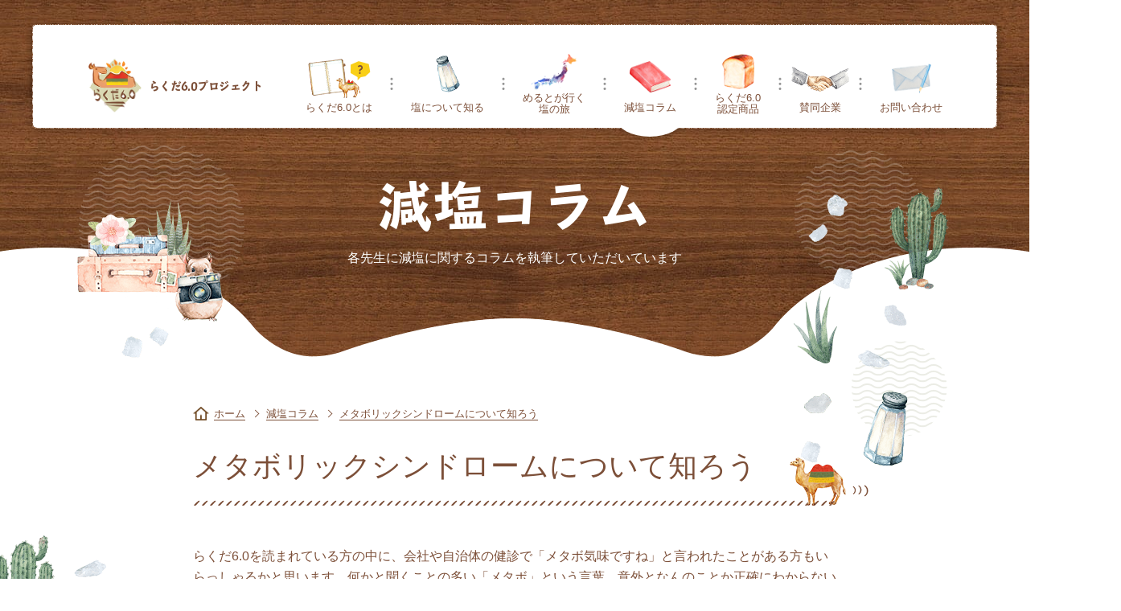

--- FILE ---
content_type: text/html; charset=utf-8
request_url: https://rakuda6.fundely.co.jp/column/mori23
body_size: 22627
content:
<!DOCTYPE html>
<html lang="ja">
<head>
  <meta charset="utf-8">
  <meta http-equiv="X-UA-Compatible" content="IE=edge">
  <meta name="viewport" content="width=device-width, initial-scale=1">
  <title>減塩コラム:メタボリックシンドロームについて知ろう | 赤羽もり内科・腎臓内科 森 維久郎先生</title>
  <meta name="Keywords" content="らくだ6.0プロジェクト, ファンデリー, 減塩, メタボリックシンドローム, 健康">
  <meta name="Description" content="何かと聞くことの多い「メタボ」という言葉。メタボとは何なのか、メタボと言われたら何をすれば良いのかについてお伝えします。">
  <!-- icon -->
  <link rel="icon" type="image/x-icon" href="/assets/favicon_rakuda-0d1583ca48504016d143a909c08785f6a8dc6e36ecd5a0adf394fbeaaa8a991d.ico" />
  <link rel="apple-touch-icon" type="image/png" href="/assets/apple-touch-icon_rakuda-8a1e8064d1606bdc62122aab1184a3667388181c1aa31ec39889b7d00539f213.png" sizes="180x180" />
  <link rel="icon" type="image/x-icon" href="/assets/favicon_rakuda-cfd2440a68ad32ab8af9a844cf25a2b8cc8bbdb2c4f4eda85ef59519a0eac55f.png" sizes="192x192" />
  <!-- canonical -->
  <link rel="canonical" href="https://rakuda6.fundely.co.jp/column/mori23">
  <!-- dns-prefetch -->
  <link rel="preconnect dns-prefetch" href="//www.google-analytics.com">
  <link rel="dns-prefetch" href="//www.google.com">
  <link rel="dns-prefetch" href="//code.jquery.com">
  <link rel="dns-prefetch" href="//fonts.googleapis.com">
  <link rel="dns-prefetch" href="//use.typekit.net">
  <link rel="dns-prefetch" href="//rakuda6.fundely.co.jp">
  <!-- twitter -->
  <meta name="twitter:card" content="summary_large_image">
  <!-- og -->
  <meta property="og:type" content="website">
  <meta property="og:url" content="https://rakuda6.fundely.co.jp/column/mori23">
  <meta property="og:title" content="減塩コラム:メタボリックシンドロームについて知ろう | 赤羽もり内科・腎臓内科 森 維久郎先生">
  <meta property="og:description" content="何かと聞くことの多い「メタボ」という言葉。メタボとは何なのか、メタボと言われたら何をすれば良いのかについてお伝えします。">
  <meta property="og:site_name" content="らくだ6.0プロジェクトオフィシャルサイト">
  <meta property="og:image" content="https://rakuda6.fundely.co.jp/assets/front/column/mori/article23-mori-1.png">
  <!-- js -->
  <script src="/assets/application-693159a413e8278a3faf898020ca73dd28ea9bfffd3f3eb973d0939fb30db44b.js" data-turbolinks-track="reload"></script>
  <!-- css -->
  <link rel="stylesheet" href="/assets/application-f93f05135f7a127290fe69a1c79e7fb99935de8e0bba75b330a8b6602adb1d6c.css" media="all" data-turbolinks-track="reload" />
    <!-- Global site tag (gtag.js) - Google Analytics -->
    <script async src="https://www.googletagmanager.com/gtag/js?id=UA-34368397-2"></script>
    <script>
      window.dataLayer = window.dataLayer || [];

      function gtag() {dataLayer.push(arguments);}

      gtag('js', new Date());

      gtag('config', 'UA-34368397-2');
    </script>

  <!-- Adobe Fonts -->
  <script>
    (function (d) {
      var config                                       = {
            kitId        : 'lpu6skw',
            scriptTimeout: 3000,
            async        : true
          },
          h                                            = d.documentElement,
          t                                            = setTimeout(function () {h.className = h.className.replace(/\bwf-loading\b/g, "") + " wf-inactive";}, config.scriptTimeout),
          tk = d.createElement("script"), f = false, s = d.getElementsByTagName("script")[0], a;
      h.className += " wf-loading";
      tk.src = 'https://use.typekit.net/' + config.kitId + '.js';
      tk.async = true;
      tk.onload = tk.onreadystatechange = function () {
        a = this.readyState;
        if ( f || a && a != "complete" && a != "loaded" ) return;
        f = true;
        clearTimeout(t);
        try {Typekit.load(config)} catch ( e ) {}
      };
      s.parentNode.insertBefore(tk, s)
    })(document);
  </script>
  <!-- schema.org -->
  <script type="application/ld+json">
	{
		"@context":"https://schema.org",
		"@type":"website",
		"name":"らくだ6.0プロジェクトオフィシャルサイト",
		"inLanguage":"jp",
		"publisher": {
			"@type": "Organization",
			"name": "株式会社ファンデリー"
		},
		"headline":"減塩コラム:メタボリックシンドロームについて知ろう | 赤羽もり内科・腎臓内科 森 維久郎先生",
		"url":"https://rakuda6.fundely.co.jp/column/mori23"
	}

  </script>
</head>
<body>

<div id="wrapper">
  <div class="l-overlay">
    <div class="l-overlay__inner">
      <img alt="ロード中" src="/assets/front/common/loading_meruto-6a56d7b7d1263fc76bf0ccfcc85862a179631b02d1eab653a77f6210e58cdfa6.gif" /><br>
      <span>Loading...</span>
    </div>
  </div>
  <header class="l-header">
    <div class="l-header__sp_wrap u-sp">
  <p class="l-header__sp_wrap__logo">
    <a href="/">
      <img alt="らくだ6.0" src="/assets/front/common/header_logo-f4d11d41aac2ffa0b74640ed7c0f4aaca42cfd6fd093a94949bc3c3ededbc350.png" />らくだ6.0プロジェクト
    </a>
  </p>
</div>
<a href="" class="l-header__toggle">
  <span></span><span></span><span></span>
</a>
<div class="l-header__overlay"></div>
<div class="l-header__inner">
  <a href="/" class="l-header__logo">
    <span class="u-pc">
      <img alt="らくだ6.0" src="/assets/front/common/header_logo-f4d11d41aac2ffa0b74640ed7c0f4aaca42cfd6fd093a94949bc3c3ededbc350.png" />らくだ6.0プロジェクト
    </span>
  </a>
  <nav class="l-header__nav">
    <ul class="l-header__nav__list">
      <li class="l-header__nav__list__item -nav1">
        <a href="/about">
          らくだ6.0<br class="u-sp">とは
</a>      </li>
      <li class="l-header__nav__list__item -nav2">
        <a href="/study">
          塩について<br class="u-sp">知る
</a>      </li>
      <li class="l-header__nav__list__item -nav3">
        <a href="/travel">
          めるとが行く<br>塩の旅
</a>      </li>
      <li class="l-header__nav__list__item -nav4">
        <a href="/column">減塩コラム</a>
      </li>
      <li class="l-header__nav__list__item -nav5">
        <a href="/products">
          らくだ6.0<br>認定商品
</a>      </li>
      <li class="l-header__nav__list__item -nav6">
        <a href="/partners">賛同企業</a>
      </li>
      <li class="l-header__nav__list__item -nav7">
        <a href="https://fundely.co.jp/question">お問い合わせ</a>
      </li>
    </ul>
  </nav>
</div>

  </header>
  <main class="l-main">
    
    <!-- meta -->
<!-- og -->

<div id="wrapper">
  <div class="l-overlay">
    <div class="l-overlay__inner">
      <img alt="ロード中" src="/assets/front/common/loading_meruto-6a56d7b7d1263fc76bf0ccfcc85862a179631b02d1eab653a77f6210e58cdfa6.gif" /><br>
      <span>Loading...</span>
    </div>
  </div>
  <header class="l-header">
    .<div class="l-header__sp_wrap u-sp">
  <p class="l-header__sp_wrap__logo">
    <a href="/">
      <img alt="らくだ6.0" src="/assets/front/common/header_logo-f4d11d41aac2ffa0b74640ed7c0f4aaca42cfd6fd093a94949bc3c3ededbc350.png" />らくだ6.0プロジェクト
    </a>
  </p>
</div>
<a href="" class="l-header__toggle">
  <span></span><span></span><span></span>
</a>
<div class="l-header__overlay"></div>
<div class="l-header__inner">
  <a href="/" class="l-header__logo">
    <span class="u-pc">
      <img alt="らくだ6.0" src="/assets/front/common/header_logo-f4d11d41aac2ffa0b74640ed7c0f4aaca42cfd6fd093a94949bc3c3ededbc350.png" />らくだ6.0プロジェクト
    </span>
  </a>
  <nav class="l-header__nav">
    <ul class="l-header__nav__list">
      <li class="l-header__nav__list__item -nav1">
        <a href="/about">
          らくだ6.0<br class="u-sp">とは
</a>      </li>
      <li class="l-header__nav__list__item -nav2">
        <a href="/study">
          塩について<br class="u-sp">知る
</a>      </li>
      <li class="l-header__nav__list__item -nav3">
        <a href="/travel">
          めるとが行く<br>塩の旅
</a>      </li>
      <li class="l-header__nav__list__item -nav4">
        <a href="/column">減塩コラム</a>
      </li>
      <li class="l-header__nav__list__item -nav5">
        <a href="/products">
          らくだ6.0<br>認定商品
</a>      </li>
      <li class="l-header__nav__list__item -nav6">
        <a href="/partners">賛同企業</a>
      </li>
      <li class="l-header__nav__list__item -nav7">
        <a href="https://fundely.co.jp/question">お問い合わせ</a>
      </li>
    </ul>
  </nav>
</div>

  </header>
  <main class="l-main">
    <section class="c-mv">
      <div class="c-mv__inner">
        <p class="c-mv__title">減塩コラム</p>
        <p class="c-mv__text">各先生に減塩に関するコラムを<br class="u-sp">執筆していただいています</p>
      </div>
    </section>
    <section class="c-bread_crumb">
      <div class="l-inner--narrow">
        <ul class="c-bread_crumb__list">
          <li class="c-bread_crumb__list__item -home">
            <a href="/">ホーム</a>
          </li>
          <li class="c-bread_crumb__list__item">
            <a href="/column">減塩コラム</a>
          </li>
          <li class="c-bread_crumb__list__item">
            <a href="/column/mori23">メタボリックシンドロームについて知ろう</a>
          </li>
        </ul>
      </div>
    </section>
    <section>
      <div class="l-inner--narrow">
        <article class="c-article -column">
          <h1><span>メタボリックシンドロームについて知ろう</span></h1>
          <p>
           らくだ6.0を読まれている方の中に、会社や自治体の健診で「メタボ気味ですね」と言われたことがある方もいらっしゃるかと思います。何かと聞くことの多い「メタボ」という言葉。意外となんのことか正確にわからないという方のために、メタボとは何なのか、メタボと言われたら何をすれば良いのかについてお伝えします。
          </p>
          <h3>メタボリックシンドロームとは？</h3>
          <figure>
            <img alt="メタボ" class="picture" src="/assets/front/column/mori/article23-mori-1-5b964706f8a1ac987e10c39c5142ace9e86b13218bd05a37ea9d470e5646f240.png" />
          </figure>
          <p>
          メタボリックシンドロームとは、内臓脂肪型肥満に、高血圧・高血糖・脂質代謝異常の中から２つ以上あてはまっている病態のことです。おへその周りで測定する腹囲（ウエスト周囲径）が男性で85cm以上、女性で90cm以上かどうかが必須基準となり、血液検査と血圧測定から残りの項目について2つ以上該当するか否かで判断します。
          心筋梗塞などの心血管イベント、脳卒中などの脳血管イベントの危険因子の1つに動脈硬化がありますが、メタボリックシンドロームの診断にある内臓脂肪型肥満、高血圧、高血糖、脂質代謝異常などは動脈硬化をすすめる危険因子になります。そのため、メタボリックシンドロームの状態で、将来の動脈硬化やその先の心血管イベント等を予防するために食事や運動などを含めた生活習慣を見直していくことが必要です。
          </p>
          <h3>特定健康診査（メタボ健診）、特定保健指導（メタボ指導）とは？</h3>
          <p>
            特定健康診査とは40〜74歳の方に年に1回実施されており、メタボ健診とも言われています。特定健康診査での一定の基準に該当すると、特定保健指導を受けることになり、この特定保健指導はメタボ指導とも言われています。
            特定健康診査で特定保健指導に該当するか否かの基準は、メタボリックシンドロームの診断基準とは少し異なります。
            まず、健診でウエスト周囲径 男性85cm以上、女性90cm以上またはBMI25以上が絶対条件になります。
            ここに、高血圧・高血糖・血中脂質代謝異常・喫煙歴の4つの項目の中から、ウエスト周囲径該当者は2つ以上、BMI該当者は3つ以上で積極的支援、ウエスト周囲径該当者は1つ以上、BMI該当者は2つ以上で動機づけ支援という形になります。
          </p>
          <h3>特定保健指導（メタボ指導）ではなにを行うのか？</h3>
          <figure>
            <img alt="オンラインツール" class="picture" src="/assets/front/column/mori/article23-mori-2-2aeb564c06a7b73b66de04cb53a5f2656ba47dbb2ee1ef1c69ac034252bd0c43.png" />
          </figure>
          <p>
          特定保健指導に該当すると、積極的支援・動機づけ支援ともに、保健師や管理栄養士との面談と行い生活習慣を見直して、ご自身の体にとってこれからどうしていくべきか目標設定をして、電話やメール、アプリ等を活用しながら生活習慣改善を行っていきます。
          動機づけ支援の場合は初回面談を行い、3カ月後に生活習慣改善状況を確認しますが、積極的支援の場合は、初回面談を行い、その後も定期的に電話やメール、オンラインツール等を活用しながら面談等を行い、生活習慣改善状況を確認していきます。
          この制度ができた当初は対面での面談が基本でしたが、最近ではオンライン面談での実施も増えています。
          </p>
          <h3>基本はダイエットを行う</h3>
          <p>
          メタボリックシンドローム、メタボ指導該当ともに、基本的にはダイエットを行うことが多いです。なぜかと言うと、これらの基準にあるウエスト周囲径やBMIは肥満かどうかを確認しているためです。まずは、内臓脂肪を減らしていくために、食事を見直して、日々の活動量や運動量を増やしていくことが大切です。高血圧や高血糖、脂質代謝異常も、ダイエットをすることで改善することがありま、体重を適切に保つことは、健康維持に重要です。一言でダイエットと言っても、ご本人の生活状況により、どんな方法が良いか異なります。メタボ指導では保健師や管理栄養士と面談することで、自分に合う、自分にできそうなダイエット方法を一緒に考えていくことができます。
          </p>
          <h3>塩分は気をつけなくて良い？</h3>
          <p>
          まずはダイエットが大切ですが、塩分は気をつけていく方が良いでしょう。なぜかと言うと、そもそも日本人は食塩摂取量が多いからです。その量は、令和元年度の国民健康栄養調査にて男性で10.8g/日、成人女性で9.1g/日で、WHOの基準である5g/日と比較して約2倍の摂取量です。
          塩分が高い食べ物を食べることで、ごはんやお酒の量が知らない間に増えてしまうということも。高血圧に該当していなくても、ダイエットを行う際には同時に塩分も気をつけていく方が、将来の体のためにも良いかと思います。
          </p>
        </article>
      </div>
    </section>
  </main>
  <footer class="l-footer">
    <section class="l-footer__contact">
  <div>
    <div class="c-title--xl">
      <h2><span>お問い合わせ</span></h2>
    </div>
    <p class="u-aC">らくだ6.0プロジェクトは賛同企業・<br class="u-sp">自治体を募集しています！<br class="u-pc">
      その他お問い合わせもお気軽にご連絡ください。
    </p>
    <a href="https://fundely.co.jp/question" class="c-btn"><span>お問い合わせフォーム</span></a>
    <div class="l-footer__contact__accesory u-pc">
      <img class="l-footer__contact__accesory__img -f01" src="/assets/front/common/footer_contact_accesory_01-590967e96122101ae9fb0e44324532fc54cc1b877c6b78fc1bb34f35b52a8cdf.png" />
      <img class="l-footer__contact__accesory__img -f02" src="/assets/front/common/footer_contact_accesory_02-5c4f465d241747a111e9bb4b5bfdbf2f78ed8bf2feca6baff3d7712bda2ca335.png" />
      <img class="l-footer__contact__accesory__img -f03" src="/assets/front/common/footer_contact_accesory_03-bbe794a0780f411dbc820cfe04ceae4697779fa41f97b7c4e9e6cbe49f646ed3.png" />
    </div>
    <div class="l-footer__contact__accesory u-sp">
      <img class="l-footer__contact__accesory__img -f04" src="/assets/front/common/footer_contact_accesory_04-sp-ad81bb5163ddd9afb08cc626b940683e7f11f24d291978122807c55118d17ead.png" />
      <img class="l-footer__contact__accesory__img -f05" src="/assets/front/common/footer_contact_accesory_05-sp-8298a5df590448e0dd390dd6a0a99d8955b857d21e9a4a7d7d886257f7c344e9.png" />
      <img class="l-footer__contact__accesory__img -f06" src="/assets/front/common/footer_contact_accesory_06-sp-ccc8c68f3d493f74a77ffd32eb1d9f0ab5c87de8f5eda57798ba91b9cefcddf5.png" />
    </div>
    <a href="" class="l-footer__pagetop">
      <img class="u-pc" alt="トップへもどる" src="/assets/front/common/footer_pagetop-366ad307105823179cb85eeb7a13dc7065b86d0aea5008b43e2b78f8364ee70d.png" />
      <img class="u-sp" alt="トップへもどる" src="/assets/front/common/footer_pagetop-sp-3fa21c5cfb9eebc93017217c5e0fe10e4c2d735d93761eb915500ef18a871220.png" />
    </a>
  </div>
</section>
<section class="l-footer__bottom">
  <div class="l-footer__logo">
    <a href="/">
      <img alt="らくだ6.0" src="/assets/front/common/footer_logo-9785b4d89426c2d4ceadf5417f18a5a622869ae215a23794c133c36141863248.png" />
</a>  </div>
  <nav class="l-footer__nav">
    <ul class="l-footer__nav__list">
      <li class="l-footer__nav__list__item"><a href="/study">塩について知る</a></li>
      <li class="l-footer__nav__list__item"><a href="/travel">めるとが行く塩の旅</a></li>
      <li class="l-footer__nav__list__item"><a href="/column">減塩コラム</a></li>
      <li class="l-footer__nav__list__item"><a href="/products">らくだ6.0認定商品</a></li>
      <li class="l-footer__nav__list__item"><a href="/partners">賛同企業</a></li>
      <li class="l-footer__nav__list__item"><a href="/news">最新情報</a></li>
      <li class="l-footer__nav__list__item">
        <a target="_blank" rel="noopener noreferrer" href="https://www.fundely.co.jp/privacy_policy">個人情報保護方針</a>
      </li>
      <li class="l-footer__nav__list__item">
        <a target="_blank" rel="noopener noreferrer" href="https://www.fundely.co.jp/company/">運営会社 (FUNDELY)</a>
      </li>
    </ul>
  </nav>
  <small class="l-footer__copy">&copy;らくだ6.0プロジェクト事務局</small>
</section>

  </footer>
</div>
  </main>
  <footer class="l-footer">
    <section class="l-footer__contact">
  <div>
    <div class="c-title--xl">
      <h2><span>お問い合わせ</span></h2>
    </div>
    <p class="u-aC">らくだ6.0プロジェクトは賛同企業・<br class="u-sp">自治体を募集しています！<br class="u-pc">
      その他お問い合わせもお気軽にご連絡ください。
    </p>
    <a href="https://fundely.co.jp/question" class="c-btn"><span>お問い合わせフォーム</span></a>
    <div class="l-footer__contact__accesory u-pc">
      <img class="l-footer__contact__accesory__img -f01" src="/assets/front/common/footer_contact_accesory_01-590967e96122101ae9fb0e44324532fc54cc1b877c6b78fc1bb34f35b52a8cdf.png" />
      <img class="l-footer__contact__accesory__img -f02" src="/assets/front/common/footer_contact_accesory_02-5c4f465d241747a111e9bb4b5bfdbf2f78ed8bf2feca6baff3d7712bda2ca335.png" />
      <img class="l-footer__contact__accesory__img -f03" src="/assets/front/common/footer_contact_accesory_03-bbe794a0780f411dbc820cfe04ceae4697779fa41f97b7c4e9e6cbe49f646ed3.png" />
    </div>
    <div class="l-footer__contact__accesory u-sp">
      <img class="l-footer__contact__accesory__img -f04" src="/assets/front/common/footer_contact_accesory_04-sp-ad81bb5163ddd9afb08cc626b940683e7f11f24d291978122807c55118d17ead.png" />
      <img class="l-footer__contact__accesory__img -f05" src="/assets/front/common/footer_contact_accesory_05-sp-8298a5df590448e0dd390dd6a0a99d8955b857d21e9a4a7d7d886257f7c344e9.png" />
      <img class="l-footer__contact__accesory__img -f06" src="/assets/front/common/footer_contact_accesory_06-sp-ccc8c68f3d493f74a77ffd32eb1d9f0ab5c87de8f5eda57798ba91b9cefcddf5.png" />
    </div>
    <a href="" class="l-footer__pagetop">
      <img class="u-pc" alt="トップへもどる" src="/assets/front/common/footer_pagetop-366ad307105823179cb85eeb7a13dc7065b86d0aea5008b43e2b78f8364ee70d.png" />
      <img class="u-sp" alt="トップへもどる" src="/assets/front/common/footer_pagetop-sp-3fa21c5cfb9eebc93017217c5e0fe10e4c2d735d93761eb915500ef18a871220.png" />
    </a>
  </div>
</section>
<section class="l-footer__bottom">
  <div class="l-footer__logo">
    <a href="/">
      <img alt="らくだ6.0" src="/assets/front/common/footer_logo-9785b4d89426c2d4ceadf5417f18a5a622869ae215a23794c133c36141863248.png" />
</a>  </div>
  <nav class="l-footer__nav">
    <ul class="l-footer__nav__list">
      <li class="l-footer__nav__list__item"><a href="/study">塩について知る</a></li>
      <li class="l-footer__nav__list__item"><a href="/travel">めるとが行く塩の旅</a></li>
      <li class="l-footer__nav__list__item"><a href="/column">減塩コラム</a></li>
      <li class="l-footer__nav__list__item"><a href="/products">らくだ6.0認定商品</a></li>
      <li class="l-footer__nav__list__item"><a href="/partners">賛同企業</a></li>
      <li class="l-footer__nav__list__item"><a href="/news">最新情報</a></li>
      <li class="l-footer__nav__list__item">
        <a target="_blank" rel="noopener noreferrer" href="https://www.fundely.co.jp/privacy_policy">個人情報保護方針</a>
      </li>
      <li class="l-footer__nav__list__item">
        <a target="_blank" rel="noopener noreferrer" href="https://www.fundely.co.jp/company/">運営会社 (FUNDELY)</a>
      </li>
    </ul>
  </nav>
  <small class="l-footer__copy">&copy;らくだ6.0プロジェクト事務局</small>
</section>

  </footer>
</div>

</body>
</html>


--- FILE ---
content_type: text/css
request_url: https://rakuda6.fundely.co.jp/assets/application-f93f05135f7a127290fe69a1c79e7fb99935de8e0bba75b330a8b6602adb1d6c.css
body_size: 36034
content:
/* application.css（フロントエンド用） */
/*



 */
@charset "UTF-8";
/* Slider */
/* line 3, app/assets/stylesheets/front/common/slick-theme.css.scss */
.slick-loading .slick-list {
  background: #fff url(/ajax-loader.gif) center center no-repeat;
}

/* Icons */
@font-face {
  font-family: 'slick';
  font-weight: normal;
  font-style: normal;
  src: url(/fonts/slick.eot);
  src: url(/fonts/slick.eot?#iefix) format("embedded-opentype"), url(/fonts/slick.woff) format("woff"), url(/fonts/slick.ttf) format("truetype"), url(/fonts/slick.svg#slick) format("svg");
}

/* Arrows */
/* line 19, app/assets/stylesheets/front/common/slick-theme.css.scss */
.slick-prev,
.slick-next {
  font-size: 0;
  line-height: 0;
  position: absolute;
  top: 50%;
  display: block;
  width: 30px;
  height: 30px;
  padding: 0;
  -webkit-transform: translate(0, -50%);
  -ms-transform: translate(0, -50%);
  transform: translate(0, -50%);
  cursor: pointer;
  color: transparent;
  border: none;
  outline: none;
  background: transparent;
}

/* line 44, app/assets/stylesheets/front/common/slick-theme.css.scss */
.slick-prev:hover,
.slick-prev:focus,
.slick-next:hover,
.slick-next:focus {
  color: transparent;
  outline: none;
  background: transparent;
}

/* line 53, app/assets/stylesheets/front/common/slick-theme.css.scss */
.slick-prev:hover:before,
.slick-prev:focus:before,
.slick-next:hover:before,
.slick-next:focus:before {
  opacity: 1;
}

/* line 60, app/assets/stylesheets/front/common/slick-theme.css.scss */
.slick-prev.slick-disabled:before,
.slick-next.slick-disabled:before {
  opacity: .25;
}

/* line 66, app/assets/stylesheets/front/common/slick-theme.css.scss */
.slick-prev:before,
.slick-next:before {
  font-family: 'slick';
  font-size: 20px;
  line-height: 1;
  opacity: .75;
  color: white;
  -webkit-font-smoothing: antialiased;
  -moz-osx-font-smoothing: grayscale;
}

/* line 80, app/assets/stylesheets/front/common/slick-theme.css.scss */
.slick-prev {
  left: -25px;
}

/* line 84, app/assets/stylesheets/front/common/slick-theme.css.scss */
[dir='rtl'] .slick-prev {
  right: -25px;
  left: auto;
}

/* line 89, app/assets/stylesheets/front/common/slick-theme.css.scss */
.slick-prev:before {
  content: '';
  display: block;
  box-sizing: border-box;
  width: 23px;
  height: 23px;
  border-top: 4px solid #d02f26;
  border-right: 4px solid #d02f26;
  transform: rotate(-135deg);
  position: absolute;
  top: 0;
  right: 0;
  bottom: 0;
  left: 0;
  margin: auto;
}

/* line 106, app/assets/stylesheets/front/common/slick-theme.css.scss */
.slick-prev:hover::before {
  opacity: 0.6;
}

/* line 109, app/assets/stylesheets/front/common/slick-theme.css.scss */
[dir='rtl'] .slick-prev:before {
  content: '→';
}

/* line 114, app/assets/stylesheets/front/common/slick-theme.css.scss */
.slick-next {
  right: -25px;
}

/* line 118, app/assets/stylesheets/front/common/slick-theme.css.scss */
[dir='rtl'] .slick-next {
  right: auto;
  left: -25px;
}

/* line 123, app/assets/stylesheets/front/common/slick-theme.css.scss */
.slick-next:before {
  content: '';
  display: block;
  box-sizing: border-box;
  width: 23px;
  height: 23px;
  border-top: 4px solid #d02f26;
  border-right: 4px solid #d02f26;
  transform: rotate(45deg);
  top: 0;
  right: 0;
  bottom: 0;
  left: 0;
  margin: auto;
}

/* line 139, app/assets/stylesheets/front/common/slick-theme.css.scss */
.slick-next:hover::before {
  opacity: 0.6;
}

/* line 142, app/assets/stylesheets/front/common/slick-theme.css.scss */
[dir='rtl'] .slick-next:before {
  content: '←';
}

/* Dots */
/* line 148, app/assets/stylesheets/front/common/slick-theme.css.scss */
.slick-dotted.slick-slider {
  margin-bottom: 30px;
}

/* line 153, app/assets/stylesheets/front/common/slick-theme.css.scss */
.slick-dots {
  position: absolute;
  bottom: -25px;
  display: block;
  width: 100%;
  padding: 0;
  margin: 0;
  list-style: none;
  text-align: center;
}

/* line 168, app/assets/stylesheets/front/common/slick-theme.css.scss */
.slick-dots li {
  position: relative;
  display: inline-block;
  width: 20px;
  height: 20px;
  margin: 0 5px;
  padding: 0;
  cursor: pointer;
}

/* line 181, app/assets/stylesheets/front/common/slick-theme.css.scss */
.slick-dots li button {
  font-size: 0;
  line-height: 0;
  display: block;
  width: 20px;
  height: 20px;
  padding: 5px;
  cursor: pointer;
  color: transparent;
  border: 0;
  outline: none;
  background: transparent;
}

/* line 199, app/assets/stylesheets/front/common/slick-theme.css.scss */
.slick-dots li button:hover,
.slick-dots li button:focus {
  outline: none;
}

/* line 204, app/assets/stylesheets/front/common/slick-theme.css.scss */
.slick-dots li button:hover:before,
.slick-dots li button:focus:before {
  opacity: 1;
}

/* line 209, app/assets/stylesheets/front/common/slick-theme.css.scss */
.slick-dots li button:before {
  font-family: 'slick';
  font-size: 6px;
  line-height: 20px;
  position: absolute;
  top: 0;
  left: 0;
  width: 20px;
  height: 20px;
  content: '•';
  text-align: center;
  opacity: .25;
  color: black;
  -webkit-font-smoothing: antialiased;
  -moz-osx-font-smoothing: grayscale;
}

/* line 231, app/assets/stylesheets/front/common/slick-theme.css.scss */
.slick-dots li.slick-active button:before {
  opacity: .75;
  color: black;
}

@media (max-width: 1100px) {
  /* line 237, app/assets/stylesheets/front/common/slick-theme.css.scss */
  .specials .slick-prev {
    left: 20px;
    z-index: 10;
  }
  /* line 241, app/assets/stylesheets/front/common/slick-theme.css.scss */
  .specials .slick-next {
    right: 20px;
    z-index: 10;
  }
}
/* Slider */
/* line 2, app/assets/stylesheets/front/common/slick.css.scss */
.slick-slider {
  position: relative;
  display: block;
  box-sizing: border-box;
  -webkit-user-select: none;
  -moz-user-select: none;
  -ms-user-select: none;
  user-select: none;
  -webkit-touch-callout: none;
  -khtml-user-select: none;
  -ms-touch-action: pan-y;
  touch-action: pan-y;
  -webkit-tap-highlight-color: transparent;
}

/* line 21, app/assets/stylesheets/front/common/slick.css.scss */
.slick-list {
  position: relative;
  display: block;
  overflow: hidden;
  margin: 0;
  padding: 0;
}

/* line 31, app/assets/stylesheets/front/common/slick.css.scss */
.slick-list:focus {
  outline: none;
}

/* line 35, app/assets/stylesheets/front/common/slick.css.scss */
.slick-list.dragging {
  cursor: pointer;
  cursor: hand;
}

/* line 41, app/assets/stylesheets/front/common/slick.css.scss */
.slick-slider .slick-track,
.slick-slider .slick-list {
  -webkit-transform: translate3d(0, 0, 0);
  -moz-transform: translate3d(0, 0, 0);
  -ms-transform: translate3d(0, 0, 0);
  -o-transform: translate3d(0, 0, 0);
  transform: translate3d(0, 0, 0);
}

/* line 51, app/assets/stylesheets/front/common/slick.css.scss */
.slick-track {
  position: relative;
  top: 0;
  left: 0;
  display: block;
}

/* line 59, app/assets/stylesheets/front/common/slick.css.scss */
.slick-track:before,
.slick-track:after {
  display: table;
  content: '';
}

/* line 66, app/assets/stylesheets/front/common/slick.css.scss */
.slick-track:after {
  clear: both;
}

/* line 70, app/assets/stylesheets/front/common/slick.css.scss */
.slick-loading .slick-track {
  visibility: hidden;
}

/* line 75, app/assets/stylesheets/front/common/slick.css.scss */
.slick-slide {
  display: none;
  float: left;
  height: 100%;
  min-height: 1px;
}

/* line 83, app/assets/stylesheets/front/common/slick.css.scss */
[dir='rtl'] .slick-slide {
  float: right;
}

/* line 87, app/assets/stylesheets/front/common/slick.css.scss */
.slick-slide img {
  display: block;
}

/* line 91, app/assets/stylesheets/front/common/slick.css.scss */
.slick-slide.slick-loading img {
  display: none;
}

/* line 95, app/assets/stylesheets/front/common/slick.css.scss */
.slick-slide.dragging img {
  pointer-events: none;
}

/* line 99, app/assets/stylesheets/front/common/slick.css.scss */
.slick-initialized .slick-slide {
  display: block;
}

/* line 103, app/assets/stylesheets/front/common/slick.css.scss */
.slick-loading .slick-slide {
  visibility: hidden;
}

/* line 107, app/assets/stylesheets/front/common/slick.css.scss */
.slick-vertical .slick-slide {
  display: block;
  height: auto;
  border: 1px solid transparent;
}

/* line 115, app/assets/stylesheets/front/common/slick.css.scss */
.slick-arrow.slick-hidden {
  display: none;
}
@charset "UTF-8";
/* line 2, app/assets/stylesheets/front/common/style.css.scss */
html {
  -webkit-text-size-adjust: 100%;
  box-sizing: border-box;
  overflow-y: scroll;
}

/* line 8, app/assets/stylesheets/front/common/style.css.scss */
*, ::before, ::after {
  box-sizing: inherit;
  background-repeat: no-repeat;
}

/* line 13, app/assets/stylesheets/front/common/style.css.scss */
::before, ::after {
  text-decoration: inherit;
  vertical-align: inherit;
}

/* line 18, app/assets/stylesheets/front/common/style.css.scss */
* {
  margin: 0;
  padding: 0;
}

/* line 23, app/assets/stylesheets/front/common/style.css.scss */
audio:not([controls]) {
  display: none;
  height: 0;
}

/* line 28, app/assets/stylesheets/front/common/style.css.scss */
hr {
  overflow: visible;
}

/* line 32, app/assets/stylesheets/front/common/style.css.scss */
article, aside, details, figcaption, figure, footer, header, main, menu, nav, section, summary {
  display: block;
}

/* line 36, app/assets/stylesheets/front/common/style.css.scss */
summary {
  display: list-item;
}

/* line 40, app/assets/stylesheets/front/common/style.css.scss */
small {
  font-size: 80%;
}

/* line 44, app/assets/stylesheets/front/common/style.css.scss */
[hidden], template {
  display: none;
}

/* line 48, app/assets/stylesheets/front/common/style.css.scss */
abbr[title] {
  border-bottom: 1px dotted;
  text-decoration: none;
}

/* line 53, app/assets/stylesheets/front/common/style.css.scss */
a {
  -webkit-text-decoration-skip: objects;
  background-color: transparent;
}

/* line 58, app/assets/stylesheets/front/common/style.css.scss */
a:active, a:hover {
  outline-width: 0;
}

/* line 62, app/assets/stylesheets/front/common/style.css.scss */
code, kbd, pre, samp {
  font-family: monospace, monospace;
}

/* line 66, app/assets/stylesheets/front/common/style.css.scss */
b, strong {
  font-weight: bolder;
}

/* line 70, app/assets/stylesheets/front/common/style.css.scss */
dfn {
  font-style: italic;
}

/* line 74, app/assets/stylesheets/front/common/style.css.scss */
mark {
  background-color: #ff0;
  color: #000;
}

/* line 79, app/assets/stylesheets/front/common/style.css.scss */
sub, sup {
  position: relative;
  font-size: 75%;
  line-height: 0;
  vertical-align: baseline;
}

/* line 86, app/assets/stylesheets/front/common/style.css.scss */
sub {
  bottom: -0.25em;
}

/* line 90, app/assets/stylesheets/front/common/style.css.scss */
sup {
  top: -0.5em;
}

/* line 94, app/assets/stylesheets/front/common/style.css.scss */
input {
  border-radius: 0;
}

/* line 98, app/assets/stylesheets/front/common/style.css.scss */
button, [type=button], [type=reset], [type=submit], [role=button] {
  cursor: pointer;
}

/* line 102, app/assets/stylesheets/front/common/style.css.scss */
[disabled] {
  cursor: default;
}

/* line 106, app/assets/stylesheets/front/common/style.css.scss */
[type=number] {
  width: auto;
}

/* line 110, app/assets/stylesheets/front/common/style.css.scss */
[type=search] {
  -webkit-appearance: textfield;
}

/* line 114, app/assets/stylesheets/front/common/style.css.scss */
[type=search]::-webkit-search-cancel-button, [type=search]::-webkit-search-decoration {
  -webkit-appearance: none;
}

/* line 118, app/assets/stylesheets/front/common/style.css.scss */
textarea {
  overflow: auto;
  resize: vertical;
}

/* line 123, app/assets/stylesheets/front/common/style.css.scss */
button, input, optgroup, select, textarea {
  font: inherit;
}

/* line 127, app/assets/stylesheets/front/common/style.css.scss */
optgroup {
  font-weight: bold;
}

/* line 131, app/assets/stylesheets/front/common/style.css.scss */
button {
  overflow: visible;
}

/* line 135, app/assets/stylesheets/front/common/style.css.scss */
button::-moz-focus-inner, [type=button]::-moz-focus-inner, [type=reset]::-moz-focus-inner, [type=submit]::-moz-focus-inner {
  padding: 0;
  border-style: 0;
}

/* line 140, app/assets/stylesheets/front/common/style.css.scss */
button:-moz-focusring, [type=button]::-moz-focus-inner, [type=reset]::-moz-focus-inner, [type=submit]::-moz-focus-inner {
  outline: 1px dotted ButtonText;
}

/* line 144, app/assets/stylesheets/front/common/style.css.scss */
button, html [type=button], [type=reset], [type=submit] {
  -webkit-appearance: button;
}

/* line 148, app/assets/stylesheets/front/common/style.css.scss */
button, select {
  text-transform: none;
}

/* line 152, app/assets/stylesheets/front/common/style.css.scss */
button, input, select, textarea {
  border-style: none;
  background-color: transparent;
  color: inherit;
}

/* line 158, app/assets/stylesheets/front/common/style.css.scss */
select {
  -moz-appearance: none;
  -webkit-appearance: none;
}

/* line 163, app/assets/stylesheets/front/common/style.css.scss */
select::-ms-expand {
  display: none;
}

/* line 167, app/assets/stylesheets/front/common/style.css.scss */
select::-ms-value {
  color: currentColor;
}

/* line 171, app/assets/stylesheets/front/common/style.css.scss */
legend {
  display: table;
  max-width: 100%;
  border: 0;
  color: inherit;
  white-space: normal;
}

/* line 179, app/assets/stylesheets/front/common/style.css.scss */
::-webkit-file-upload-button {
  -webkit-appearance: button;
  font: inherit;
}

/* line 184, app/assets/stylesheets/front/common/style.css.scss */
[type=search] {
  -webkit-appearance: textfield;
  outline-offset: -2px;
}

/* line 189, app/assets/stylesheets/front/common/style.css.scss */
img {
  border-style: none;
}

/* line 193, app/assets/stylesheets/front/common/style.css.scss */
progress {
  vertical-align: baseline;
}

/* line 197, app/assets/stylesheets/front/common/style.css.scss */
svg:not(:root) {
  overflow: hidden;
}

/* line 201, app/assets/stylesheets/front/common/style.css.scss */
audio, canvas, progress, video {
  display: inline-block;
}

/* line 205, app/assets/stylesheets/front/common/style.css.scss */
[aria-busy=true] {
  cursor: progress;
}

/* line 209, app/assets/stylesheets/front/common/style.css.scss */
[aria-controls] {
  cursor: pointer;
}

/* line 213, app/assets/stylesheets/front/common/style.css.scss */
[aria-disabled] {
  cursor: default;
}

/* line 217, app/assets/stylesheets/front/common/style.css.scss */
::-moz-selection {
  background-color: #b3d4fc;
  color: #000;
  text-shadow: none;
}

/* line 223, app/assets/stylesheets/front/common/style.css.scss */
::selection {
  background-color: #b3d4fc;
  color: #000;
  text-shadow: none;
}

/* line 229, app/assets/stylesheets/front/common/style.css.scss */
html {
  -webkit-tap-highlight-color: rgba(0, 0, 0, 0);
  color: #7c4f38;
  font-family: "Kosugi Maru", sans-serif;
  font-size: 62.5%;
  line-height: 1.625;
}

/* line 237, app/assets/stylesheets/front/common/style.css.scss */
body {
  min-width: 1160px;
  overflow-x: hidden;
  font-size: 1.6rem;
}

/* line 243, app/assets/stylesheets/front/common/style.css.scss */
a, a:visited {
  color: inherit;
  text-decoration: none;
}

/* line 248, app/assets/stylesheets/front/common/style.css.scss */
ul, li {
  list-style: none;
}

/* line 252, app/assets/stylesheets/front/common/style.css.scss */
img {
  max-width: 100%;
  vertical-align: bottom;
}

/* line 257, app/assets/stylesheets/front/common/style.css.scss */
em, i {
  font-style: normal;
}

/* line 261, app/assets/stylesheets/front/common/style.css.scss */
h1, h2, h3, h4, h5, h6 {
  font-size: 1em;
}

@-moz-document url-prefix() {
  /* line 266, app/assets/stylesheets/front/common/style.css.scss */
  p, ul, li, dt, dd, span, strong, i, em, a {
    transform: rotate(0.001deg);
  }
}

/* line 270, app/assets/stylesheets/front/common/style.css.scss */
.l-footer {
  position: relative;
  margin-top: 80px;
}

/* line 275, app/assets/stylesheets/front/common/style.css.scss */
.l-footer__contact {
  background: #fff;
}

/* line 279, app/assets/stylesheets/front/common/style.css.scss */
.l-footer__contact > div {
  z-index: 1;
  position: relative;
  transform: translate(0, 40px);
}

/* line 285, app/assets/stylesheets/front/common/style.css.scss */
.l-footer__contact .c-title--xl {
  padding-top: 32px;
  font-size: 4.8rem;
}

/* line 290, app/assets/stylesheets/front/common/style.css.scss */
.l-footer__contact p {
  margin-bottom: 24px;
}

/* line 294, app/assets/stylesheets/front/common/style.css.scss */
.l-footer__contact .c-btn {
  width: 310px;
  margin: auto;
}

/* line 299, app/assets/stylesheets/front/common/style.css.scss */
.l-footer__contact__accesory {
  position: absolute;
  top: 0;
  left: 0;
  width: 100%;
}

/* line 306, app/assets/stylesheets/front/common/style.css.scss */
.l-footer__contact__accesory__img {
  position: absolute;
}

/* line 310, app/assets/stylesheets/front/common/style.css.scss */
.l-footer__contact__accesory__img.-f01 {
  z-index: 2;
  top: 84px;
  left: 50%;
  margin-left: -682px;
}

/* line 317, app/assets/stylesheets/front/common/style.css.scss */
.l-footer__contact__accesory__img.-f02 {
  z-index: 2;
  top: 196px;
  left: 50%;
  margin-left: 172px;
}

/* line 324, app/assets/stylesheets/front/common/style.css.scss */
.l-footer__contact__accesory__img.-f03 {
  z-index: 2;
  top: 64px;
  left: 50%;
  margin-left: 322px;
}

/* line 331, app/assets/stylesheets/front/common/style.css.scss */
.l-footer__pagetop {
  z-index: 2;
  position: absolute;
  top: 64px;
  left: 50%;
  margin-left: 280px;
  transform-origin: right bottom;
  transition: transform 0.2s ease;
}

/* line 341, app/assets/stylesheets/front/common/style.css.scss */
.l-footer__pagetop:hover {
  transform: rotate(4deg);
  transition: transform 0.2s ease;
}

/* line 346, app/assets/stylesheets/front/common/style.css.scss */
.l-footer__bottom {
  position: relative;
  padding: 130px 0 56px;
  background: url(/assets/front/common/wood_bg-dbef57e5d68d1ef339198aa0311b2e8a434fe233711abfeba5fab2dba09d6c7e.jpg) center;
}

/* line 352, app/assets/stylesheets/front/common/style.css.scss */
.l-footer__bottom::before {
  position: absolute;
  top: 0;
  width: 100%;
  height: 135px;
  background: url(/assets/front/common/wave_02-d5d3aab93d5f15b2a779a4d042d93c6004e165387a54a53c679fccbb4726f3ec.png) center repeat-x;
  content: "";
}

/* line 361, app/assets/stylesheets/front/common/style.css.scss */
.l-footer__logo {
  text-align: center;
}

/* line 365, app/assets/stylesheets/front/common/style.css.scss */
.l-footer__nav {
  margin: 24px 0 12px;
}

/* line 369, app/assets/stylesheets/front/common/style.css.scss */
.l-footer__nav__list {
  display: flex;
  justify-content: center;
}

/* line 374, app/assets/stylesheets/front/common/style.css.scss */
.l-footer__nav__list__item {
  position: relative;
  margin-right: 14px;
  padding-right: 14px;
}

/* line 380, app/assets/stylesheets/front/common/style.css.scss */
.l-footer__nav__list__item::after {
  display: block;
  position: absolute;
  right: 0;
  bottom: 5px;
  width: 1px;
  height: 14px;
  transform: rotate(30deg);
  background: #fff;
  content: "";
}

/* line 392, app/assets/stylesheets/front/common/style.css.scss */
.l-footer__nav__list__item a {
  color: #fff;
  font-size: 1.4rem;
}

/* line 397, app/assets/stylesheets/front/common/style.css.scss */
.l-footer__nav__list__item a:hover {
  text-decoration: underline;
}

/* line 401, app/assets/stylesheets/front/common/style.css.scss */
.l-footer__nav__list__item:last-child {
  margin-right: 0;
  padding-right: 0;
}

/* line 406, app/assets/stylesheets/front/common/style.css.scss */
.l-footer__nav__list__item:last-child::after {
  display: none;
}

/* line 410, app/assets/stylesheets/front/common/style.css.scss */
.l-footer__copy {
  display: block;
  color: rgba(255, 255, 255, 0.57);
  font-size: 1.2rem;
  text-align: center;
}

/* line 417, app/assets/stylesheets/front/common/style.css.scss */
.l-header {
  display: block;
  z-index: 90;
  position: fixed;
  top: 0;
  top: 1rem;
  right: 0;
  left: 0;
  width: calc(100% - (20px * 2));
  max-width: 1200px;
  margin: 20px auto 0;
  padding: 1px;
  border-radius: 5px;
  background: url(/assets/front/common/jaggy_white-b040b0d19c3f5f22494992bfc80ced44bdc913b4168bd691f9bc09518692dd14.png);
  box-shadow: 0 2px 8px rgba(0, 0, 0, 0.2);
}

/* line 434, app/assets/stylesheets/front/common/style.css.scss */
.l-header::before {
  display: block;
  position: absolute;
  top: 1px;
  left: 1px;
  width: calc(100% - 2px);
  height: calc(100% - 2px);
  border-radius: 5px;
  background: #fff;
  content: "";
}

/* line 446, app/assets/stylesheets/front/common/style.css.scss */
.l-header__sp_wrap {
  display: none;
}

/* line 450, app/assets/stylesheets/front/common/style.css.scss */
.l-header__inner {
  display: flex;
  justify-content: space-between;
  width: 1080px;
  margin: auto;
  padding: 4px 10px;
  border-radius: 5px;
  background: #fff;
}

/* line 460, app/assets/stylesheets/front/common/style.css.scss */
.l-header__logo {
  position: relative;
  margin-top: 12px;
}

/* line 465, app/assets/stylesheets/front/common/style.css.scss */
.l-header__logo span {
  display: flex;
  align-items: center;
  justify-content: space-between;
  width: 216px;
  font-family: tbcgothic-std, sans-serif;
  font-size: 1.4rem;
  letter-spacing: -0.04em;
}

/* line 475, app/assets/stylesheets/front/common/style.css.scss */
.l-header__logo span img {
  width: 66px;
}

/* line 479, app/assets/stylesheets/front/common/style.css.scss */
.l-header__nav {
  transform: translate(24px, 0);
}

/* line 483, app/assets/stylesheets/front/common/style.css.scss */
.l-header__nav__list {
  display: flex;
}

/* line 487, app/assets/stylesheets/front/common/style.css.scss */
.l-header__nav__list__item {
  position: relative;
  padding-right: 4px;
  font-size: 1.3rem;
  line-height: 1.15;
  text-align: center;
}

/* line 495, app/assets/stylesheets/front/common/style.css.scss */
.l-header__nav__list__item::after {
  position: absolute;
  top: 35px;
  right: 0;
  content: url(/assets/front/common/header_nav_partition-bc555a4d7d9382a810187b4b9f3f444891d03fc7c3ea9415f4b6e0342401b83b.png);
}

/* line 502, app/assets/stylesheets/front/common/style.css.scss */
.l-header__nav__list__item:last-child {
  padding-right: 0;
}

/* line 506, app/assets/stylesheets/front/common/style.css.scss */
.l-header__nav__list__item:last-child::after {
  display: none;
}

/* line 510, app/assets/stylesheets/front/common/style.css.scss */
.l-header__nav__list__item.is-active::before {
  position: absolute;
  right: 0;
  bottom: -15px;
  left: 0;
  width: 82px;
  height: 22px;
  margin: auto;
  transform: translate(-3px, 0px);
  border-radius: 0 0 50% 50%/0 0 100% 100%;
  background: #fff;
  box-shadow: 0 4px 4px rgba(0, 0, 0, 0.12);
  content: "";
}

/* line 525, app/assets/stylesheets/front/common/style.css.scss */
.l-header__nav__list__item.is-active a::before {
  display: block;
  position: absolute;
  bottom: -4px;
  left: 0;
  width: 100%;
  height: 10px;
  background: #fff;
  content: "";
}

/* line 536, app/assets/stylesheets/front/common/style.css.scss */
.l-header__nav__list__item a {
  display: block;
  padding: 66px 22px 12px;
  transition: background-position 0.16s ease;
}

/* line 542, app/assets/stylesheets/front/common/style.css.scss */
.l-header__nav__list__item a:hover {
  transition: background-position 0.16s ease;
}

/* line 546, app/assets/stylesheets/front/common/style.css.scss */
.l-header__nav__list__item.-nav1 a {
  background: url(/assets/front/common/header_nav_illust_01-5e842414d9da9c102cb967ebba7fe585a5535cd221edbf94c8abd24e9372b5dc.png) center top 12px/78px auto no-repeat;
}

/* line 550, app/assets/stylesheets/front/common/style.css.scss */
.l-header__nav__list__item.-nav1 a:hover {
  background-position: center top 6px;
}

/* line 554, app/assets/stylesheets/front/common/style.css.scss */
.l-header__nav__list__item.-nav2 a {
  background: url(/assets/front/common/header_nav_illust_02-4fd9dc56c43a23af9ddfa87f84366e24bf9f50625a6c9a5d39fd13721f316877.png) center top 8px/30px auto no-repeat;
}

/* line 558, app/assets/stylesheets/front/common/style.css.scss */
.l-header__nav__list__item.-nav2 a:hover {
  background-position: center top 2px;
}

/* line 562, app/assets/stylesheets/front/common/style.css.scss */
.l-header__nav__list__item.-nav3 a {
  padding-top: 54px;
  background: url(/assets/front/common/header_nav_illust_03-5cb386996dce74dc2e69a4f0cbd4b6cf13f3b9c0407083d9586ea275baaaa50f.png) center top 6px/58px auto no-repeat;
}

/* line 567, app/assets/stylesheets/front/common/style.css.scss */
.l-header__nav__list__item.-nav3 a:hover {
  background-position: center top;
}

/* line 571, app/assets/stylesheets/front/common/style.css.scss */
.l-header__nav__list__item.-nav4 a {
  background: url(/assets/front/common/header_nav_illust_04-01ac3120085cda1ee5652f399be8007fc0d3f8d2ea281629cca53c468211ac67.png) center top 15px/51px auto no-repeat;
}

/* line 575, app/assets/stylesheets/front/common/style.css.scss */
.l-header__nav__list__item.-nav4 a:hover {
  background-position: center top 9px;
}

/* line 579, app/assets/stylesheets/front/common/style.css.scss */
.l-header__nav__list__item.-nav5 a {
  padding-top: 54px;
  background: url(/assets/front/common/header_nav_illust_05-0456636a9bd40de7a0ae350777b130d394451c8d5e30f2a3419ddc0291982bce.png) center top 6px/40px auto no-repeat;
}

/* line 584, app/assets/stylesheets/front/common/style.css.scss */
.l-header__nav__list__item.-nav5 a:hover {
  background-position: center top 0;
}

/* line 588, app/assets/stylesheets/front/common/style.css.scss */
.l-header__nav__list__item.-nav6 a {
  background: url(/assets/front/common/header_nav_illust_06-f81f54c08c8bc6ed12b919747ac1954b829446d622fd2e3c5e247c8777bedc2f.png) center top 22px/72px auto no-repeat;
}

/* line 592, app/assets/stylesheets/front/common/style.css.scss */
.l-header__nav__list__item.-nav6 a:hover {
  background-position: center top 16px;
}

/* line 596, app/assets/stylesheets/front/common/style.css.scss */
.l-header__nav__list__item.-nav7 a {
  background: url(/assets/front/common/header_nav_illust_07-a6feea08d40a84482a10ab16439ea31e2a78fa9065134a0d83cb9a02202b6fc8.png) center top 18px/49px auto no-repeat;
}

/* line 600, app/assets/stylesheets/front/common/style.css.scss */
.l-header__nav__list__item.-nav7 a:hover {
  background-position: center top 12px;
  transition: background-position 0.16s ease;
}

@media print {
  /* line 606, app/assets/stylesheets/front/common/style.css.scss */
  .l-header {
    display: none;
  }
}

/* line 611, app/assets/stylesheets/front/common/style.css.scss */
.l-inner {
  width: 1080px;
  margin: auto;
}

/* line 616, app/assets/stylesheets/front/common/style.css.scss */
.l-inner--narrow {
  width: 800px;
  margin: auto;
}

/* line 621, app/assets/stylesheets/front/common/style.css.scss */
.l-overlay {
  display: flex;
  z-index: 9999;
  position: fixed;
  top: 0;
  left: 0;
  align-items: center;
  justify-content: center;
  width: 100%;
  height: 100%;
  background: #fff;
  opacity: 1;
}

/* line 635, app/assets/stylesheets/front/common/style.css.scss */
.l-overlay.is-over {
  opacity: 0;
  pointer-events: none;
  transition: opacity 1s ease;
}

/* line 641, app/assets/stylesheets/front/common/style.css.scss */
.l-overlay img {
  width: 240px;
}

/* line 645, app/assets/stylesheets/front/common/style.css.scss */
.l-overlay span {
  display: block;
  margin-top: 12px;
  font-family: tbcgothic-std, sans-serif;
  font-size: 20px;
  text-align: center;
}

/* line 654, app/assets/stylesheets/front/common/style.css.scss */
.article-area-kawaguchi {
  display: flex;
  justify-content: space-between;
  flex-wrap: wrap;
}

/* line 660, app/assets/stylesheets/front/common/style.css.scss */
.article-area-kawaguchi .box1 .back_image {
  background: url(/assets/front/column/kawaguchi/article1-kawaguchi-1-fe4b8ad746c5521d1b2a6b8cafaf8a2510049ba413dc6eb4d32bfddbed4747bf.jpg);
}

/* line 663, app/assets/stylesheets/front/common/style.css.scss */
.article-area-kawaguchi .box2 .back_image {
  background: url(/assets/front/column/kawaguchi/article1-kawaguchi-2-d8f9335dbf10f4266a476148410a4c5addea31ec7aea2d5080718b7973a5036c.jpg);
}

/* line 666, app/assets/stylesheets/front/common/style.css.scss */
.article-area-kawaguchi .box3 .back_image {
  background: url(/assets/front/column/kawaguchi/article1-kawaguchi-3-3f9b251bdfef7b9b3219d59ab1b0f489344b80efdd31c08e675463e5c443f265.jpg);
}

/* line 669, app/assets/stylesheets/front/common/style.css.scss */
.article-area-kawaguchi .box4 .back_image {
  background: url(/assets/front/column/kawaguchi/article1-kawaguchi-4-37a839757267b429f2a9adfafbf4b76b1fcecdd7bb17323df0fcaf77e00896f6.jpg);
}

/* line 673, app/assets/stylesheets/front/common/style.css.scss */
.article-area-kawaguchi .image-box {
  height: 300px;
  padding: 10px;
  margin-top: 10px;
}

/* line 679, app/assets/stylesheets/front/common/style.css.scss */
.article-area-kawaguchi .image-box > div {
  width: 100%;
  height: 100%;
  position: relative;
}

/* line 685, app/assets/stylesheets/front/common/style.css.scss */
.article-area-kawaguchi .image-box .back_image {
  background-size: contain;
  background-repeat: no-repeat;
  width: 100%;
  height: 100%;
  position: absolute;
  top: 0;
  bottom: 0;
  left: 0;
  right: 0;
  margin: 0 auto;
  background-position: center;
}

@media only screen and (min-width: 768px) {
  /* line 701, app/assets/stylesheets/front/common/style.css.scss */
  .article-area-kawaguchi .image-box {
    width: 49%;
  }
}

@media only screen and (max-width: 768px) {
  /* line 707, app/assets/stylesheets/front/common/style.css.scss */
  .article-area-kawaguchi .image-box {
    width: 100%;
  }
}

/* line 712, app/assets/stylesheets/front/common/style.css.scss */
.c-article {
  position: relative;
}

/* line 716, app/assets/stylesheets/front/common/style.css.scss */
.c-article h1 {
  position: relative;
  margin-bottom: 50px;
  padding: 0 80px 26px 0;
  background: url(/assets/front/common/title_l_line_brown-dfc0baac31121a60d3f90d8c2b64b2d850a9e902823f1c3a3f786555b50da1ee.png) bottom left repeat-x;
  font-size: 3.6rem;
  font-weight: normal;
  line-height: 1.3;
}

/* line 726, app/assets/stylesheets/front/common/style.css.scss */
.c-article h1::before {
  display: block;
  position: absolute;
  right: -40px;
  bottom: 0;
  width: 98px;
  height: 60px;
  background: url(/assets/front/common/title_meruto-813f362111fa51489fa0e5f2ac1e4550b8013a319d1b774588bc9639df803124.png) center/contain no-repeat;
  content: "";
}

/* line 737, app/assets/stylesheets/front/common/style.css.scss */
.c-article h2 {
  position: relative;
  margin-bottom: 32px;
  padding: 14px 28px;
  background: #ffe35e;
  font-size: 2rem;
  line-height: 1.3;
}

/* line 746, app/assets/stylesheets/front/common/style.css.scss */
.c-article h2::before {
  display: block;
  z-index: -1;
  position: absolute;
  top: -1px;
  left: -1px;
  width: calc(100% + 2px);
  height: calc(100% + 2px);
  background: url(/assets/front/common/jaggy_blightyellow-416365797b39b7da823c19909d332c17143e51aedde93ab4db824459de9e562f.png);
  content: "";
}

/* line 758, app/assets/stylesheets/front/common/style.css.scss */
.c-article h2::after {
  display: block;
  position: absolute;
  bottom: -6px;
  left: 0;
  width: 100%;
  height: 3px;
  background: url(/assets/front/common/title_m_line-6ff9c0e894837a1022e6aade795b68e05f76a0a2648e631850aa3812000689d6.png) center left repeat-x;
  content: "";
}

/* line 769, app/assets/stylesheets/front/common/style.css.scss */
.c-article.-saltreduction h2 {
  background: #e24a27;
  color: #fff;
}

/* line 774, app/assets/stylesheets/front/common/style.css.scss */
.c-article.-saltreduction h2::before {
  background: url(/assets/front/common/jaggy_red-ed9340e7b59f248315badb65345b053ff09461572eef58c079041f3a930c5a4b.png);
}

/* line 778, app/assets/stylesheets/front/common/style.css.scss */
.c-article.-saltreduction h2::after {
  background: url(/assets/front/common/title_m_line_red-d6c422f33cd6446e3dbb50de55486ba314c2cbbd550e577dddf2d02aa33b21f6.png) center left repeat-x;
}

/* line 782, app/assets/stylesheets/front/common/style.css.scss */
.c-article.-travel h2 {
  background: #7c804b;
  color: #fff;
}

/* line 787, app/assets/stylesheets/front/common/style.css.scss */
.c-article.-travel h2::before {
  background: url(/assets/front/common/jaggy_green-c7919bdd76ddb29ee50ba3740ec57e9d65cee39cb7d1d5fd577a624967fc74d5.png);
}

/* line 791, app/assets/stylesheets/front/common/style.css.scss */
.c-article.-travel h2::after {
  background: url(/assets/front/common/title_m_line_green-5be34e3a601efd2b36671ce738d68c989132524e5138d16e8500d91bf257c16a.png) center left repeat-x;
}

/* line 795, app/assets/stylesheets/front/common/style.css.scss */
.c-article h3 {
  position: relative;
  margin-bottom: 24px;
  padding-left: 16px;
  color: #7c804b;
  font-size: 2rem;
  line-height: 1.3;
}

/* line 804, app/assets/stylesheets/front/common/style.css.scss */
.c-article h3::before {
  display: block;
  position: absolute;
  top: 0;
  bottom: 0;
  left: 0;
  width: 3px;
  height: 86%;
  margin: auto;
  border-radius: 1.5px;
  background: #7c804b;
  content: "";
}

/* line 818, app/assets/stylesheets/front/common/style.css.scss */
.c-article.-saltreduction h3 {
  color: #e24a27;
}

/* line 822, app/assets/stylesheets/front/common/style.css.scss */
.c-article.-saltreduction h3::before {
  background: #e24a27;
}

/* line 827, app/assets/stylesheets/front/common/style.css.scss */
.c-article.-municipality h3 {
  color: #EB6101;
}

/* line 831, app/assets/stylesheets/front/common/style.css.scss */
.c-article.-municipality h3::before {
  background: #EB6101;
}

/* line 835, app/assets/stylesheets/front/common/style.css.scss */
.c-article.-melt h3 {
  color: #d3ae0c;
}

/* line 839, app/assets/stylesheets/front/common/style.css.scss */
.c-article.-melt h3::before {
  background: #d3ae0c;
}

/* line 843, app/assets/stylesheets/front/common/style.css.scss */
.c-article p, .c-article dl {
  margin-bottom: 24px;
}

/* line 847, app/assets/stylesheets/front/common/style.css.scss */
.c-article ul {
  margin-bottom: 32px;
}

/* line 851, app/assets/stylesheets/front/common/style.css.scss */
.c-article ul > li {
  position: relative;
  margin-bottom: 8px;
  padding-left: 18px;
  line-height: 1.4;
}

/* line 858, app/assets/stylesheets/front/common/style.css.scss */
.c-article ul > li::before {
  display: block;
  position: absolute;
  top: 8px;
  left: 0;
  width: 6px;
  height: 6px;
  border-radius: 50%;
  background: #7c4f38;
  content: "";
}

/* line 870, app/assets/stylesheets/front/common/style.css.scss */
.c-article ol {
  margin-bottom: 32px;
  counter-reset: number;
}

/* line 875, app/assets/stylesheets/front/common/style.css.scss */
.c-article ol > li {
  position: relative;
  margin-bottom: 8px;
  padding-left: 30px;
  line-height: 1.4;
}

/* line 882, app/assets/stylesheets/front/common/style.css.scss */
.c-article ol > li::before {
  display: flex;
  position: absolute;
  top: 1px;
  left: 0;
  align-items: center;
  justify-content: center;
  width: 18px;
  height: 18px;
  border-radius: 50%;
  background: #7c4f38;
  color: #fff;
  font-family: "Roboto", sans-serif;
  font-size: 1.2rem;
  font-weight: 900;
  content: counter(number);
  counter-increment: number;
}

/* line 901, app/assets/stylesheets/front/common/style.css.scss */
.c-article table {
  margin-bottom: 32px;
}

/* line 905, app/assets/stylesheets/front/common/style.css.scss */
.c-article table th, .c-article table td {
  padding: 16px 30px;
  font-weight: normal;
  line-height: 1.6;
  text-align: left;
}

/* line 912, app/assets/stylesheets/front/common/style.css.scss */
.c-article table th {
  background: #7c4f38;
  color: #fff;
}

/* line 917, app/assets/stylesheets/front/common/style.css.scss */
.c-article table td {
  background: #fdf2ee;
}

/* line 921, app/assets/stylesheets/front/common/style.css.scss */
.c-article p a, .c-article li a, .c-article th a, .c-article td a {
  display: inline-block;
  position: relative;
}

/* line 926, app/assets/stylesheets/front/common/style.css.scss */
.c-article p a::before, .c-article li a::before, .c-article th a::before, .c-article td a::before {
  display: block;
  position: absolute;
  bottom: 0;
  left: 0;
  width: 100%;
  height: 1px;
  background: #7c4f38;
  content: "";
}

/* line 937, app/assets/stylesheets/front/common/style.css.scss */
.c-article p a[target=_blank], .c-article li a[target=_blank], .c-article th a[target=_blank], .c-article td a[target=_blank] {
  padding-right: 20px;
  background: url(/assets/front/common/ico_blank-7d9d01f5599e95159597cff5bfde1a20166b2734f76b060a27e9c097de5d827e.png) center right/13px auto no-repeat;
}

/* line 942, app/assets/stylesheets/front/common/style.css.scss */
.c-article p a:hover::before, .c-article li a:hover::before, .c-article th a:hover::before, .c-article td a:hover::before {
  display: none;
}

/* line 946, app/assets/stylesheets/front/common/style.css.scss */
.c-article figure {
  margin-bottom: 32px;
  text-align: center;
}

/* line 951, app/assets/stylesheets/front/common/style.css.scss */
.c-article figure img {
  margin-bottom: 15px;
}

/* line 955, app/assets/stylesheets/front/common/style.css.scss */
.c-article figure figcaption {
  font-size: 1.4rem;
  text-align: center;
}

/* line 960, app/assets/stylesheets/front/common/style.css.scss */
.c-article__column {
  display: flex;
  flex-wrap: wrap;
  justify-content: space-between;
}

/* line 966, app/assets/stylesheets/front/common/style.css.scss */
.c-article__column__item {
  width: 380px;
}

/* line 970, app/assets/stylesheets/front/common/style.css.scss */
.c-article__block {
  margin-bottom: 88px;
}

/* line 974, app/assets/stylesheets/front/common/style.css.scss */
.c-article__tag {
  display: inline-block;
  height: 30px;
  margin-bottom: 18px !important;
  padding: 0 20px;
  border-radius: 15px;
  background: #7c804b;
  color: #fff;
  line-height: 30px;
}

/* line 985, app/assets/stylesheets/front/common/style.css.scss */
.c-article__accesory {
  position: absolute;
  left: 0;
  width: 100%;
  height: 600px;
  pointer-events: none;
}

/* line 993, app/assets/stylesheets/front/common/style.css.scss */
.c-article__accesory::before {
  display: block;
  position: absolute;
  bottom: 0;
}

/* line 999, app/assets/stylesheets/front/common/style.css.scss */
.c-article__accesory:nth-of-type(2n-1)::before {
  left: -290px;
  content: url(/assets/front/common/article_accesory_left-617fe9204eec019731794560c8a33cd38bd734dc00b42252fe9854c9cb68841d.png);
}

/* line 1004, app/assets/stylesheets/front/common/style.css.scss */
.c-article__accesory:nth-of-type(2n)::before {
  right: -288px;
  content: url(/assets/front/common/article_accesory_right-9bef7bf3efeb263d39d3177f63b8dc53665bfd9a1fd0f25055ac29e6f83df53c.png);
}

/* line 1009, app/assets/stylesheets/front/common/style.css.scss */
.c-article__accesory.-ac1 {
  top: 0px;
}

/* line 1013, app/assets/stylesheets/front/common/style.css.scss */
.c-article__accesory.-ac2 {
  top: 600px;
}

/* line 1017, app/assets/stylesheets/front/common/style.css.scss */
.c-article__accesory.-ac3 {
  top: 1200px;
}

/* line 1021, app/assets/stylesheets/front/common/style.css.scss */
.c-article__accesory.-ac4 {
  top: 1800px;
}

/* line 1025, app/assets/stylesheets/front/common/style.css.scss */
.c-article__accesory.-ac5 {
  top: 2400px;
}

/* line 1029, app/assets/stylesheets/front/common/style.css.scss */
.c-article__accesory.-ac6 {
  top: 3000px;
}

/* line 1033, app/assets/stylesheets/front/common/style.css.scss */
.c-article__accesory.-ac7 {
  top: 3600px;
}

/* line 1037, app/assets/stylesheets/front/common/style.css.scss */
.c-article__accesory.-ac8 {
  top: 4200px;
}

/* line 1041, app/assets/stylesheets/front/common/style.css.scss */
.c-article__accesory.-ac9 {
  top: 4800px;
}

/* line 1045, app/assets/stylesheets/front/common/style.css.scss */
.c-article__accesory.-ac10 {
  top: 5400px;
}

/* line 1049, app/assets/stylesheets/front/common/style.css.scss */
.c-bread_crumb {
  z-index: 2;
  position: relative;
  margin-bottom: 32px;
}

/* line 1055, app/assets/stylesheets/front/common/style.css.scss */
.c-bread_crumb__list {
  display: flex;
  overflow: hidden;
}

/* line 1060, app/assets/stylesheets/front/common/style.css.scss */
.c-bread_crumb__list__item {
  position: relative;
  margin-right: 10px;
  padding-right: 16px;
  font-size: 1.3rem;
  white-space: nowrap;
}

/* line 1068, app/assets/stylesheets/front/common/style.css.scss */
.c-bread_crumb__list__item::after {
  display: block;
  position: absolute;
  top: 0;
  right: 0;
  bottom: 0;
  width: 7px;
  height: 7px;
  margin: auto;
  transform: rotate(45deg);
  border-top: 1px solid #7c4f38;
  border-right: 1px solid #7c4f38;
  content: "";
}

/* line 1083, app/assets/stylesheets/front/common/style.css.scss */
.c-bread_crumb__list__item:last-of-type {
  margin-right: 0;
  padding-right: 0;
}

/* line 1088, app/assets/stylesheets/front/common/style.css.scss */
.c-bread_crumb__list__item:last-of-type::after {
  display: none;
}

/* line 1092, app/assets/stylesheets/front/common/style.css.scss */
.c-bread_crumb__list__item:last-of-type:not(:nth-child(2)) {
  overflow: hidden;
  text-overflow: ellipsis;
  white-space: nowrap;
}

/* line 1098, app/assets/stylesheets/front/common/style.css.scss */
.c-bread_crumb__list__item.-home {
  padding-left: 26px;
  background: url(/assets/front/common/bread_crumb_ico_home-8eb6215577a09ede26d56adb0aa792889b3c51b79a402354ecddb14613527c2e.png) left center/20px auto no-repeat;
}

/* line 1103, app/assets/stylesheets/front/common/style.css.scss */
.c-bread_crumb__list__item a {
  display: inline;
  border-bottom: 1px solid #7c4f38;
}

/* line 1108, app/assets/stylesheets/front/common/style.css.scss */
.c-bread_crumb__list__item a:hover {
  border: none;
}

/* line 1112, app/assets/stylesheets/front/common/style.css.scss */
.c-btn {
  display: block;
  position: relative;
  padding: 12px;
  border-radius: 3px;
  background: url(/assets/front/common/jaggy_brown-bdca51c04726f1381ff4c43c68906ee7d81490bccb4973c4b31f53fcfc1a90c3.png);
  text-align: center;
}

/* line 1121, app/assets/stylesheets/front/common/style.css.scss */
.c-btn::before {
  position: absolute;
  top: 1px;
  left: 1px;
  width: calc(100% - 2px);
  height: calc(100% - 2px);
  border-radius: 3px;
  background: #7c4f38;
  content: "";
}

/* line 1132, app/assets/stylesheets/front/common/style.css.scss */
.c-btn span {
  display: inline-block;
  position: relative;
  padding-right: 26px;
  color: #fff;
}

/* line 1139, app/assets/stylesheets/front/common/style.css.scss */
.c-btn span::after {
  position: absolute;
  top: 0;
  right: 0;
  bottom: 0;
  width: 8px;
  height: 8px;
  margin: auto;
  transform: rotate(45deg);
  border-top: 2px solid #fff;
  border-right: 2px solid #fff;
  content: "";
}

/* line 1153, app/assets/stylesheets/front/common/style.css.scss */
.c-btn.-white {
  background: url(/assets/front/common/jaggy_white-b040b0d19c3f5f22494992bfc80ced44bdc913b4168bd691f9bc09518692dd14.png);
}

/* line 1157, app/assets/stylesheets/front/common/style.css.scss */
.c-btn.-white::before {
  background: #fff;
}

/* line 1161, app/assets/stylesheets/front/common/style.css.scss */
.c-btn.-white span {
  color: #7c4f38;
}

/* line 1165, app/assets/stylesheets/front/common/style.css.scss */
.c-btn.-white span::after {
  border-color: #7c4f38;
}

/* line 1169, app/assets/stylesheets/front/common/style.css.scss */
.c-btn.-plus span {
  padding-right: 35px;
}

/* line 1173, app/assets/stylesheets/front/common/style.css.scss */
.c-btn.-plus span::before, .c-btn.-plus span::after {
  display: block;
  position: absolute;
  top: 0;
  right: 0;
  bottom: 0;
  width: 14px;
  height: 2px;
  margin: auto;
  border: none;
  background: #fff;
  content: "";
}

/* line 1187, app/assets/stylesheets/front/common/style.css.scss */
.c-btn.-plus span::after {
  transform: rotate(90deg);
}

/* line 1191, app/assets/stylesheets/front/common/style.css.scss */
.c-btn.-plus.is-active span::after {
  display: none;
}

/* line 1195, app/assets/stylesheets/front/common/style.css.scss */
.c-btn.-blank span::after {
  position: absolute;
  top: 0;
  right: 0;
  bottom: 0;
  width: 13px;
  height: 10px;
  margin: auto;
  transform: none;
  border: none;
  background: url(/assets/front/common/ico_blank_white-700e8fb28de894ecc396de8f8299883d60adc59ab100301a6622800a2b907582.png) center right/13px auto no-repeat;
}

/* line 1208, app/assets/stylesheets/front/common/style.css.scss */
.c-btn:hover {
  -webkit-animation: btnHover 0.24s ease;
  animation: btnHover 0.24s ease;
}

/* line 1213, app/assets/stylesheets/front/common/style.css.scss */
.c-mv {
  position: relative;
  margin-bottom: 60px;
  padding: 210px 0 110px;
  background: url(/assets/front/common/wood_bg-dbef57e5d68d1ef339198aa0311b2e8a434fe233711abfeba5fab2dba09d6c7e.jpg) center;
}

/* line 1220, app/assets/stylesheets/front/common/style.css.scss */
.c-mv::before {
  display: block;
  position: absolute;
  bottom: 0;
  width: 100%;
  height: 136px;
  background: url(/assets/front/common/wave_01-2796efd8159001559110607132ee904d28eb11558d420cea0fb4f977dc565561.png) center bottom repeat-x;
  content: "";
  pointer-events: none;
}

/* line 1231, app/assets/stylesheets/front/common/style.css.scss */
.c-mv__inner {
  position: relative;
  width: 1080px;
  margin: auto;
}

/* line 1237, app/assets/stylesheets/front/common/style.css.scss */
.c-mv__inner::before, .c-mv__inner::after {
  display: block;
  position: absolute;
  content: "";
}

/* line 1243, app/assets/stylesheets/front/common/style.css.scss */
.c-mv__inner::before {
  top: -32px;
  left: -4px;
  width: 208px;
  height: 268px;
  background: url(/assets/front/common/mv_accesory_left-8b06d1b45358404951fff00ab3cbe20efc92442f9aa4e8aed764221edbe083f9.png) center/contain no-repeat;
}

/* line 1251, app/assets/stylesheets/front/common/style.css.scss */
.c-mv__inner::after {
  z-index: 2;
  top: -24px;
  right: 0;
  width: 193px;
  height: 394px;
  background: url(/assets/front/common/mv_accesory_right-a3fe5610fe944dc659a8eba9b448696be8ceb07f3f7c5c41680109c8f95c79b2.png) center/contain no-repeat;
}

/* line 1260, app/assets/stylesheets/front/common/style.css.scss */
.c-mv__title {
  margin-bottom: 10px;
  color: #fff;
  font-family: tbcgothic-std, sans-serif;
  font-size: 6.8rem;
  line-height: 1.3;
  text-align: center;
}

/* line 1269, app/assets/stylesheets/front/common/style.css.scss */
.c-mv__text {
  position: relative;
  color: #fff;
  text-align: center;
}

/* line 1275, app/assets/stylesheets/front/common/style.css.scss */
.pager__pagination {
  display: flex;
  justify-content: center;
}

/* line 1280, app/assets/stylesheets/front/common/style.css.scss */
.pager__pagination__pre, .pager__pagination__next {
  margin: 0 10px;
}

/* line 1284, app/assets/stylesheets/front/common/style.css.scss */
.pager__pagination li + li {
  margin: 0px 10px;
}

/* line 1288, app/assets/stylesheets/front/common/style.css.scss */
.pager__pagination a, .pager__pagination span {
  display: flex;
  position: relative;
  align-items: center;
  justify-content: center;
  width: 36px;
  height: 36px;
  background: #fdf2ee;
  color: #815844;
  font-size: 1.4rem;
  font-weight: bold;
}

/* line 1301, app/assets/stylesheets/front/common/style.css.scss */
.pager__pagination a:hover, .pager__pagination a.is-active, .pager__pagination span:hover, .pager__pagination span.is-active {
  background: #815844;
  color: #fff;
}

/* line 1306, app/assets/stylesheets/front/common/style.css.scss */
.pager__pagination__pre a:hover i, .pager__pagination__next a:hover i {
  border-bottom: 2px solid #fff;
  border-left: 2px solid #fff;
}

/* line 1311, app/assets/stylesheets/front/common/style.css.scss */
.pager__pagination__pre a i, .pager__pagination__next a i {
  width: 9px;
  height: 9px;
  margin: auto;
  border-bottom: 2px solid #815844;
  border-left: 2px solid #815844;
  content: "";
}

/* line 1320, app/assets/stylesheets/front/common/style.css.scss */
.pager__pagination__pre i {
  transform: translate(2px, 0) rotate(45deg);
}

/* line 1324, app/assets/stylesheets/front/common/style.css.scss */
.pager__pagination__next i {
  transform: translate(-2px, 0) rotate(225deg);
}

/* line 1328, app/assets/stylesheets/front/common/style.css.scss */
.pager__pagination__skip span {
  background: #815844;
  color: #fff;
}

/* line 1333, app/assets/stylesheets/front/common/style.css.scss */
.c-title--xl {
  margin-bottom: 28px;
  padding-top: 30px;
  background: url(/assets/front/common/title_l_accesory-b9c1834874b00dfce4e79e4c62c02151c6c5419cb769e8158490d093405e7025.png) center top no-repeat;
  font-family: tbcgothic-std, sans-serif;
  font-size: 6.8rem;
  font-style: normal;
  font-weight: 800;
  letter-spacing: -0.02em;
  line-height: 1.4;
  text-align: center;
}

/* line 1346, app/assets/stylesheets/front/common/style.css.scss */
.c-title--xl span {
  display: inline-block;
  position: relative;
  padding-bottom: 12px;
  background: url(/assets/front/common/title_l_line_brown-dfc0baac31121a60d3f90d8c2b64b2d850a9e902823f1c3a3f786555b50da1ee.png) center bottom repeat-x;
}

/* line 1353, app/assets/stylesheets/front/common/style.css.scss */
.c-title--xl.-white {
  color: #fff;
}

/* line 1357, app/assets/stylesheets/front/common/style.css.scss */
.c-title--xl.-white span {
  background-image: url(/assets/front/common/title_l_line_white-13b20c864cd84e2675ae19b53d45d4080433f2d0de7712f6ad17622a0f34b55f.png);
}

/* line 1361, app/assets/stylesheets/front/common/style.css.scss */
.c-title--xl.-smaller {
  font-size: 4.6rem;
}

/* line 1365, app/assets/stylesheets/front/common/style.css.scss */
.c-title--l {
  position: relative;
  margin-bottom: 50px;
  padding: 0 80px 26px 0;
  background: url(/assets/front/common/title_l_line_brown-dfc0baac31121a60d3f90d8c2b64b2d850a9e902823f1c3a3f786555b50da1ee.png) bottom left repeat-x;
  font-size: 3.6rem;
  line-height: 1.3;
}

/* line 1374, app/assets/stylesheets/front/common/style.css.scss */
.c-title--l::before {
  display: block;
  position: absolute;
  right: -40px;
  bottom: 0;
  width: 98px;
  height: 60px;
  background: url(/assets/front/common/title_meruto-813f362111fa51489fa0e5f2ac1e4550b8013a319d1b774588bc9639df803124.png) center/contain no-repeat;
  content: "";
}

/* line 1385, app/assets/stylesheets/front/common/style.css.scss */
.c-title--m {
  position: relative;
  margin-bottom: 32px;
  padding: 14px 28px;
  background: #ffe35e;
  font-size: 2rem;
  line-height: 1.3;
}

/* line 1394, app/assets/stylesheets/front/common/style.css.scss */
.c-title--m::before {
  display: block;
  z-index: -1;
  position: absolute;
  top: -1px;
  left: -1px;
  width: calc(100% + 2px);
  height: calc(100% + 2px);
  background: url(/assets/front/common/jaggy_yellow-f0789d4d5b4ff60799e5fadd738836198d35c3307cf87f7f6c1918fc662f29a0.png);
  content: "";
}

/* line 1406, app/assets/stylesheets/front/common/style.css.scss */
.c-title--m::after {
  display: block;
  position: absolute;
  bottom: -6px;
  left: 0;
  width: 100%;
  height: 3px;
  background: url(/assets/front/common/title_m_line-6ff9c0e894837a1022e6aade795b68e05f76a0a2648e631850aa3812000689d6.png) center left repeat-x;
  content: "";
}

/* line 1417, app/assets/stylesheets/front/common/style.css.scss */
.c-title--s {
  position: relative;
  margin-bottom: 24px;
  padding-left: 16px;
  color: #7c804b;
  font-size: 2rem;
  line-height: 1.3;
}

/* line 1426, app/assets/stylesheets/front/common/style.css.scss */
.c-title--s::before {
  display: block;
  position: absolute;
  top: 0;
  bottom: 0;
  left: 0;
  width: 3px;
  height: 90%;
  margin: auto;
  border-radius: 1.5px;
  background: #7c804b;
  content: "";
}

/* line 1440, app/assets/stylesheets/front/common/style.css.scss */
.p-404 .c-mv__inner::before {
  background-image: url(/assets/front/common/mv_accesory_left-8b06d1b45358404951fff00ab3cbe20efc92442f9aa4e8aed764221edbe083f9.png);
}

/* line 1444, app/assets/stylesheets/front/common/style.css.scss */
.p-404__text {
  margin-top: 70px;
  padding: 1px;
  border-radius: 10px;
  background: url(/assets/front/common/jaggy_sand-00dd7d712cfca57976f63c142698fdfec897d03430603256f65855b2dc7d0466.png);
  text-align: center;
}

/* line 1452, app/assets/stylesheets/front/common/style.css.scss */
.p-404__text__inner {
  position: relative;
  padding: 60px 0 210px;
  border-radius: 10px;
  background: url(/assets/front/common/sand_bg-18f9801204d12ee5916295c44b90aa7f2247ce7bc5ef8da431a5c021fbe2c138.jpg);
}

/* line 1459, app/assets/stylesheets/front/common/style.css.scss */
.p-404__text__inner::before {
  display: block;
  position: absolute;
  bottom: 17px;
  left: 0;
  width: 100%;
  height: 140px;
  background: url(/assets/front/common/sand_bg-18f9801204d12ee5916295c44b90aa7f2247ce7bc5ef8da431a5c021fbe2c138.jpg) center bottom/800px auto no-repeat;
  content: "";
  pointer-events: none;
}

/* line 1471, app/assets/stylesheets/front/common/style.css.scss */
.p-404__text p {
  margin-bottom: 32px;
}

/* line 1475, app/assets/stylesheets/front/common/style.css.scss */
.p-404__text .c-btn {
  width: 300px;
  margin: 0 auto;
}

/* line 1480, app/assets/stylesheets/front/common/style.css.scss */
.p-about .c-mv__inner::before {
  background-image: url(/assets/front/about/mv_accesory_left-4950ef742e69669bc59d030033fdca10f934aba619dbe31dc77108e5e113d575.png);
}

/* line 1484, app/assets/stylesheets/front/common/style.css.scss */
.p-about .c-bread_crumb .l-inner--narrow {
  width: 892px;
}

/* line 1488, app/assets/stylesheets/front/common/style.css.scss */
.p-about__intake {
  position: relative;
  width: 892px;
  height: 557px;
  margin: 100px auto 170px;
  padding-top: 74px;
  background: url(/assets/front/about/about_intake_bg-2a7c220ef768408d0539bb1be89a78f7415bb7d83adf60a3d5a7a4c455d0759c.png) center bottom/100% 100% no-repeat;
}

/* line 1497, app/assets/stylesheets/front/common/style.css.scss */
.p-about__intake::after {
  display: block;
  z-index: 1;
  position: absolute;
  right: -49px;
  bottom: -52px;
  width: 217px;
  height: 215px;
  background: url(/assets/front/about/about_intake_text_02-b1e9b467657046b408438fbcf3bfb3106fc3d42b40f3c48911220ac6a1edfae9.png) center bottom/100% auto no-repeat;
  content: "";
}

/* line 1509, app/assets/stylesheets/front/common/style.css.scss */
.p-about__intake__title {
  position: absolute;
  top: -60px;
  width: 100%;
  text-align: center;
}

/* line 1516, app/assets/stylesheets/front/common/style.css.scss */
.p-about__intake__title img {
  transform: translateX(-60px);
}

/* line 1520, app/assets/stylesheets/front/common/style.css.scss */
.p-about__intake figure {
  margin: 18px auto 12px;
  text-align: center;
}

/* line 1525, app/assets/stylesheets/front/common/style.css.scss */
.p-about__intake__text {
  position: relative;
  margin: 0 auto 10px;
  letter-spacing: 0.04em;
  text-align: center;
}

/* line 1532, app/assets/stylesheets/front/common/style.css.scss */
.p-about__intake__text::before {
  display: block;
  z-index: 1;
  position: absolute;
  top: -43px;
  left: 95px;
  width: 111px;
  height: 106px;
  background: url(/assets/front/about/about_intake_text_01-01aac322e15e4e915b443da782a0c75db37620f89258eda24bc0587b290fbe93.png) center top no-repeat;
  content: "";
}

/* line 1544, app/assets/stylesheets/front/common/style.css.scss */
.p-about__intake__text img {
  position: absolute;
}

/* line 1548, app/assets/stylesheets/front/common/style.css.scss */
.p-about__intake__text > span {
  display: inline-block;
  padding: 5px 0 3px 0;
  border-bottom: 2px dotted #7c4f38;
  font-family: "ヒラギノ角ゴ Pro W3", "Hiragino Kaku Gothic Pro", "メイリオ", Meiryo, "ＭＳ Ｐゴシック", sans-serif;
  font-size: 2.2rem;
  font-weight: bold;
}

/* line 1557, app/assets/stylesheets/front/common/style.css.scss */
.p-about__intake__text > span .-large {
  font-size: 2.8rem;
}

/* line 1561, app/assets/stylesheets/front/common/style.css.scss */
.p-about__intake__text > span .-red {
  color: #e24a27;
}

/* line 1565, app/assets/stylesheets/front/common/style.css.scss */
.p-about__intake__note {
  width: 518px;
  margin: auto;
  font-size: 1.2rem;
  text-align: right;
}

/* line 1572, app/assets/stylesheets/front/common/style.css.scss */
.p-about__project {
  position: relative;
  width: calc(100% - (40px * 2));
  margin: 40px auto 100px;
  padding: 1px;
  border-radius: 0 0 10px 10px;
  background: url(/assets/front/common/jaggy_sand-00dd7d712cfca57976f63c142698fdfec897d03430603256f65855b2dc7d0466.png);
}

/* line 1581, app/assets/stylesheets/front/common/style.css.scss */
.p-about__project::before {
  display: block;
  z-index: 1;
  position: absolute;
  top: 0;
  width: 100%;
  height: 11px;
  background: url(/assets/front/common/wave_white-f5bb9bf8d8d2eafd10f95b567e839bc2870fdb594f31f4c98d27f03688cb7ea8.png) center top repeat-x;
  content: "";
}

/* line 1592, app/assets/stylesheets/front/common/style.css.scss */
.p-about__project__frame {
  position: relative;
  padding: 24px 0 46px;
  border-radius: 10px;
  background: url(/assets/front/parts/sec06_bg-18f9801204d12ee5916295c44b90aa7f2247ce7bc5ef8da431a5c021fbe2c138.jpg);
}

/* line 1599, app/assets/stylesheets/front/common/style.css.scss */
.p-about__project__start {
  position: relative;
  margin-bottom: 85px;
}

/* line 1604, app/assets/stylesheets/front/common/style.css.scss */
.p-about__project__start::before {
  display: block;
  z-index: 1;
  position: absolute;
  top: 54px;
  right: 50%;
  width: 244px;
  height: 660px;
  margin-right: 296px;
  background: url(/assets/front/about/about_project_accessory_02-d18ae686c6ebf0ad80307ad68252cb3e52199255dad68d6318adad4b1e86a054.png) center top no-repeat;
  content: "";
}

/* line 1617, app/assets/stylesheets/front/common/style.css.scss */
.p-about__project__start::after {
  display: block;
  z-index: 1;
  position: absolute;
  top: 89px;
  left: 50%;
  width: 349px;
  height: 598px;
  margin-left: 286px;
  background: url(/assets/front/about/about_project_accessory_03-d1e722cab653b429ec430eaaaba448f13d45ec8c4d5da5172a03c80c9465aeff.png) center top no-repeat;
  content: "";
}

/* line 1630, app/assets/stylesheets/front/common/style.css.scss */
.p-about__project__start__title {
  margin-bottom: 34px;
  padding-top: 60px;
}

/* line 1635, app/assets/stylesheets/front/common/style.css.scss */
.p-about__project__start__title img {
  z-index: 1;
  position: absolute;
  top: -51px;
  right: 50%;
  margin-right: 85px;
}

/* line 1643, app/assets/stylesheets/front/common/style.css.scss */
.p-about__project__start__title h2 {
  z-index: 2;
  position: relative;
  text-align: center;
}

/* line 1649, app/assets/stylesheets/front/common/style.css.scss */
.p-about__project__start__title h2 > span {
  display: inline-block;
  margin-bottom: 8px;
  padding: 0 18px;
  border: 2px solid #7c4f38;
  background: #fff;
  font-family: tbcgothic-std, sans-serif;
  font-size: 4.6rem;
  letter-spacing: -0.05em;
  line-height: 72px;
}

/* line 1661, app/assets/stylesheets/front/common/style.css.scss */
.p-about__project__start__title h2 > span span {
  color: #e24a27;
}

/* line 1665, app/assets/stylesheets/front/common/style.css.scss */
.p-about__project__start__text {
  margin-bottom: 20px;
  font-family: "ヒラギノ角ゴ Pro W3", "Hiragino Kaku Gothic Pro", "メイリオ", Meiryo, "ＭＳ Ｐゴシック", sans-serif;
  font-weight: bold;
  text-align: center;
}

/* line 1672, app/assets/stylesheets/front/common/style.css.scss */
.p-about__project__start__text span {
  display: inline-block;
  margin-bottom: 12px;
  border-bottom: 2px dotted #7c4f38;
  font-size: 1.8rem;
  line-height: 32px;
}

/* line 1680, app/assets/stylesheets/front/common/style.css.scss */
.p-about__project__start__text span.-red {
  border-bottom: 2px dotted #e24a27;
  color: #e24a27;
  font-family: tbcgothic-std, sans-serif;
  font-size: 2.8rem;
  line-height: 46px;
}

/* line 1688, app/assets/stylesheets/front/common/style.css.scss */
.p-about__project__introduction {
  position: relative;
  width: 840px;
  margin: auto;
  margin-bottom: 30px;
  padding: 60px 60px 40px 60px;
  border-radius: 10px;
  background: #fff;
}

/* line 1698, app/assets/stylesheets/front/common/style.css.scss */
.p-about__project__introduction .c-title--xl {
  margin-bottom: 45px;
}

/* line 1702, app/assets/stylesheets/front/common/style.css.scss */
.p-about__project__introduction.-certification dl {
  display: flex;
  flex-wrap: wrap;
  align-items: center;
  padding-bottom: 20px;
}

/* line 1709, app/assets/stylesheets/front/common/style.css.scss */
.p-about__project__introduction.-certification dl.-border {
  padding-top: 40px;
  border-top: 1px solid #f7ebce;
}

/* line 1714, app/assets/stylesheets/front/common/style.css.scss */
.p-about__project__introduction.-certification dl dt {
  width: 280px;
}

/* line 1718, app/assets/stylesheets/front/common/style.css.scss */
.p-about__project__introduction.-certification dl dt img.-right {
  transform: translate(10px, 5px);
}

/* line 1722, app/assets/stylesheets/front/common/style.css.scss */
.p-about__project__introduction.-certification dl dd .caption {
  font-family: tbcgothic-std, sans-serif;
  font-size: 2.2rem;
  line-height: 1.3;
}

/* line 1728, app/assets/stylesheets/front/common/style.css.scss */
.p-about__project__introduction.-certification dl dd .caption span {
  display: inline-block;
  transform: translateY(-3px);
  font-family: "Kosugi Maru", sans-serif;
  font-size: 1.4rem;
}

/* line 1735, app/assets/stylesheets/front/common/style.css.scss */
.p-about__project__introduction.-certification dl dd .strong {
  display: inline-block;
  position: relative;
  margin-top: 16px;
  padding: 0 22px;
  border-radius: 20px;
  background: url(/assets/front/common/jaggy_red-ed9340e7b59f248315badb65345b053ff09461572eef58c079041f3a930c5a4b.png);
  color: #fff;
  font-family: tbcgothic-std, sans-serif;
  font-size: 1.8rem;
}

/* line 1747, app/assets/stylesheets/front/common/style.css.scss */
.p-about__project__introduction.-certification dl dd .strong::before {
  position: absolute;
  top: 1px;
  left: 1px;
  width: calc(100% - 2px);
  height: calc(100% - 2px);
  border-radius: 15px;
  background: #e24a27;
  content: "";
}

/* line 1758, app/assets/stylesheets/front/common/style.css.scss */
.p-about__project__introduction.-certification dl dd .strong span {
  position: relative;
  height: 34px;
  line-height: 34px;
}

/* line 1764, app/assets/stylesheets/front/common/style.css.scss */
.p-about__project__introduction.-certification .c-btn {
  margin: 20px 0 35px;
}

/* line 1768, app/assets/stylesheets/front/common/style.css.scss */
.p-about__project__introduction.-why {
  padding-bottom: 287px;
}

/* line 1772, app/assets/stylesheets/front/common/style.css.scss */
.p-about__project__introduction.-why::after {
  display: block;
  z-index: 1;
  position: absolute;
  bottom: 90px;
  left: 50px;
  width: 723px;
  height: 208px;
  background: url(/assets/front/about/about_why_img_01-6e9416dd10af4b80b9d8bea3187eb819b974870ec5cf0b3f16cca3aba3c2fb57.png) center bottom/100% auto no-repeat;
  content: "";
}

/* line 1784, app/assets/stylesheets/front/common/style.css.scss */
.p-about__project__introduction.-why p {
  margin-bottom: 30px;
}

/* line 1788, app/assets/stylesheets/front/common/style.css.scss */
.p-about__project__introduction.-why .c-btn {
  width: 300px;
  margin: 40px auto 0;
  cursor: pointer;
}

/* line 1794, app/assets/stylesheets/front/common/style.css.scss */
.p-about__project__introduction.-logo .c-title--xl {
  padding-top: 36px;
  line-height: 1.1;
}

/* line 1799, app/assets/stylesheets/front/common/style.css.scss */
.p-about__project__introduction.-logo .c-title--xl span {
  padding-bottom: 18px;
}

/* line 1803, app/assets/stylesheets/front/common/style.css.scss */
.p-about__project__introduction.-logo figure {
  width: 280px;
  margin: 0 auto 27px;
}

/* line 1808, app/assets/stylesheets/front/common/style.css.scss */
.p-about__project__introduction.-logo p {
  line-height: 2;
  text-align: center;
}

/* line 1813, app/assets/stylesheets/front/common/style.css.scss */
.p-about__accesory {
  z-index: 2;
  position: absolute;
  right: 0;
  left: 0;
  width: 840px;
  height: 600px;
  margin: auto;
  pointer-events: none;
}

/* line 1824, app/assets/stylesheets/front/common/style.css.scss */
.p-about__accesory::before {
  display: block;
  position: absolute;
  bottom: 0;
}

/* line 1830, app/assets/stylesheets/front/common/style.css.scss */
.p-about__accesory:nth-of-type(2n-1) {
  top: 805px;
}

/* line 1834, app/assets/stylesheets/front/common/style.css.scss */
.p-about__accesory:nth-of-type(2n-1)::before {
  left: -220px;
  content: url(/assets/front/common/article_accesory_left-617fe9204eec019731794560c8a33cd38bd734dc00b42252fe9854c9cb68841d.png);
}

/* line 1839, app/assets/stylesheets/front/common/style.css.scss */
.p-about__accesory:nth-of-type(2n) {
  top: 1350px;
}

/* line 1843, app/assets/stylesheets/front/common/style.css.scss */
.p-about__accesory:nth-of-type(2n)::before {
  right: -260px;
  content: url(/assets/front/common/article_accesory_right-9bef7bf3efeb263d39d3177f63b8dc53665bfd9a1fd0f25055ac29e6f83df53c.png);
}

/* line 1848, app/assets/stylesheets/front/common/style.css.scss */
.p-about__character {
  display: flex;
  z-index: 1000;
  position: fixed;
  top: 0;
  align-items: center;
  justify-content: center;
  width: 100%;
  min-width: 1160px;
  height: 100%;
  transform: scale(1.04);
  background: url(/assets/front/parts/character_bg-cb4da27c352734e2e7183b65339d74a006c1ea9da3e4c0a95824a4429c821cf6.png);
  opacity: 0;
  pointer-events: none;
  transition: opacity 0.3s ease, transform 0.3s ease;
}

/* line 1865, app/assets/stylesheets/front/common/style.css.scss */
.p-about__character::before {
  position: absolute;
  top: -100px;
  left: 0;
  width: 100%;
  height: 100px;
  background: url(/assets/front/parts/character_bg-cb4da27c352734e2e7183b65339d74a006c1ea9da3e4c0a95824a4429c821cf6.png);
  content: "";
}

/* line 1875, app/assets/stylesheets/front/common/style.css.scss */
.p-about__character.is-open {
  transform: scale(1);
  opacity: 1;
  pointer-events: inherit;
  transition: opacity 0.3s ease, transform 0.3s ease;
}

/* line 1882, app/assets/stylesheets/front/common/style.css.scss */
.p-about__character__inner {
  position: relative;
  width: 1080px;
  padding: 1px;
  border-radius: 20px;
  background: url(/assets/front/common/jaggy_white-b040b0d19c3f5f22494992bfc80ced44bdc913b4168bd691f9bc09518692dd14.png);
}

/* line 1890, app/assets/stylesheets/front/common/style.css.scss */
.p-about__character__inner > div {
  padding: 60px 0 64px;
  border-radius: 20px;
  background: #fff;
}

/* line 1896, app/assets/stylesheets/front/common/style.css.scss */
.p-about__character .c-title--l h2 {
  margin-bottom: 12px;
  font-size: 4.8rem;
}

/* line 1901, app/assets/stylesheets/front/common/style.css.scss */
.p-about__character p {
  margin-bottom: 22px;
}

/* line 1905, app/assets/stylesheets/front/common/style.css.scss */
.p-about__character__list {
  display: flex;
  justify-content: center;
}

/* line 1910, app/assets/stylesheets/front/common/style.css.scss */
.p-about__character__close {
  display: block;
  position: absolute;
  top: -22px;
  right: -22px;
  width: 60px;
  height: 60px;
  padding: 1px;
  border-radius: 50%;
  background: url(/assets/front/common/jaggy_yellow-f0789d4d5b4ff60799e5fadd738836198d35c3307cf87f7f6c1918fc662f29a0.png);
}

/* line 1922, app/assets/stylesheets/front/common/style.css.scss */
.p-about__character__close span {
  display: block;
  position: relative;
  width: 100%;
  height: 100%;
  transform: rotate(45deg);
  border-radius: 50%;
  background: #d3ae0c;
}

/* line 1932, app/assets/stylesheets/front/common/style.css.scss */
.p-about__character__close span::before, .p-about__character__close span::after {
  display: block;
  position: absolute;
  top: 0;
  right: 0;
  bottom: 0;
  left: 0;
  width: 4px;
  height: 32px;
  margin: auto;
  background: #fff;
  content: "";
}

/* line 1946, app/assets/stylesheets/front/common/style.css.scss */
.p-about__character__close span::after {
  transform: rotate(90deg);
}

/* line 1950, app/assets/stylesheets/front/common/style.css.scss */
.p-about__character__close:hover {
  -webkit-animation: btnHover 0.24s ease;
  animation: btnHover 0.24s ease;
}

/* line 1955, app/assets/stylesheets/front/common/style.css.scss */
.p-column .c-mv__inner::before {
  background-image: url(/assets/front/column/parts/mv_accesory_left-29dd1b1922fab9456967e11e0c6ffc02630299d0d554030bc0ee1f2120f8a3da.png);
}

/* line 1959, app/assets/stylesheets/front/common/style.css.scss */
.p-column__anchor {
  z-index: 2;
  position: relative;
  margin-bottom: 84px;
}

/* line 1965, app/assets/stylesheets/front/common/style.css.scss */
.p-column__anchor__list {
  display: flex;
  justify-content: space-between;
}

/* line 1970, app/assets/stylesheets/front/common/style.css.scss */
.p-column__anchor__list__item {
  width: 248px;
}

/* line 1974, app/assets/stylesheets/front/common/style.css.scss */
.p-column__anchor__list__item a {
  display: block;
  padding: 1px;
  color: #fff;
  text-align: center;
}

/* line 1981, app/assets/stylesheets/front/common/style.css.scss */
.p-column__anchor__list__item a:hover {
  -webkit-animation: btnHover 0.24s ease;
  animation: btnHover 0.24s ease;
}

/* line 1986, app/assets/stylesheets/front/common/style.css.scss */
.p-column__anchor__list__item a span {
  display: block;
  padding: 12px;
}

/* line 1991, app/assets/stylesheets/front/common/style.css.scss */
.p-column__anchor__list__item a span i {
  display: inline-block;
  position: relative;
  padding-right: 27px;
}

/* line 1997, app/assets/stylesheets/front/common/style.css.scss */
.p-column__anchor__list__item a span i::after {
  display: block;
  position: absolute;
  top: 8px;
  right: 0;
  width: 7px;
  height: 7px;
  margin: auto;
  transform: rotate(45deg);
  border-right: 2px solid #fff;
  border-bottom: 2px solid #fff;
  content: "";
}

/* line 2011, app/assets/stylesheets/front/common/style.css.scss */
.p-column__anchor__list__item a[href="#-advisor1"] {
  background: url(/assets/front/common/jaggy_red-ed9340e7b59f248315badb65345b053ff09461572eef58c079041f3a930c5a4b.png);
}

/* line 2015, app/assets/stylesheets/front/common/style.css.scss */
.p-column__anchor__list__item a[href="#-advisor1"]::after {
  border-color: #e24a27 transparent transparent transparent;
}

/* line 2019, app/assets/stylesheets/front/common/style.css.scss */
.p-column__anchor__list__item a[href="#-advisor1"] span {
  background: #e24a27;
}

/* line 2023, app/assets/stylesheets/front/common/style.css.scss */
.p-column__anchor__list__item a[href="#-advisor2"] {
  background: url(/assets/front/common/jaggy_green-c7919bdd76ddb29ee50ba3740ec57e9d65cee39cb7d1d5fd577a624967fc74d5.png);
}

/* line 2027, app/assets/stylesheets/front/common/style.css.scss */
.p-column__anchor__list__item a[href="#-advisor2"]::after {
  border-color: #7c804b transparent transparent transparent;
}

/* line 2031, app/assets/stylesheets/front/common/style.css.scss */
.p-column__anchor__list__item a[href="#-advisor2"] span {
  background: #7c804b;
}

/* line 2035, app/assets/stylesheets/front/common/style.css.scss */
.p-column__anchor__list__item a[href="#-advisor3"] {
  background: url(/assets/front/common/jaggy_yellow-f0789d4d5b4ff60799e5fadd738836198d35c3307cf87f7f6c1918fc662f29a0.png);
}

/* line 2039, app/assets/stylesheets/front/common/style.css.scss */
.p-column__anchor__list__item a[href="#-advisor3"]::after {
  border-color: #d3ae0c transparent transparent transparent;
}

/* line 2043, app/assets/stylesheets/front/common/style.css.scss */
.p-column__anchor__list__item a[href="#-advisor3"] span {
  background: #d3ae0c;
}

/* line 2047, app/assets/stylesheets/front/common/style.css.scss */
.p-column__advisor {
  position: relative;
  width: calc(100% - (40px * 2));
  margin: 40px auto 72px;
  padding: 1px;
  border-radius: 10px;
}

/* line 2055, app/assets/stylesheets/front/common/style.css.scss */
.p-column__advisor::before {
  display: block;
  z-index: 1;
  position: absolute;
}

/* line 2061, app/assets/stylesheets/front/common/style.css.scss */
#-advisor1.p-column__advisor {
  background: url(/assets/front/column/parts/column_advisor_01_jaggy-b11b1f63a7429c20a26b8310a7a389da517abca4182664b1c667373a9c8c0ad0.png);
}

/* line 2065, app/assets/stylesheets/front/common/style.css.scss */
#-advisor1.p-column__advisor::before {
  top: 48px;
  right: 50%;
  margin-right: 356px;
  content: url(/assets/front/column/parts/column_advisor_01_accesory-9a60c6ec65700b01548ac5c6a170eada6535b28b5aa8654d6e8ab6344dd38347.png);
}

/* line 2072, app/assets/stylesheets/front/common/style.css.scss */
#-advisor2.p-column__advisor {
  background: url(/assets/front/column/parts/column_advisor_02_jaggy-f17b830359a8785e92f4c3d42bc0f4ffc77738fdd13edb1203ec02eedf7d4eda.png);
}

/* line 2076, app/assets/stylesheets/front/common/style.css.scss */
#-advisor2.p-column__advisor::before {
  top: 30px;
  left: 50%;
  margin-left: 340px;
  content: url(/assets/front/column/parts/column_advisor_02_accesory-1b4f59b3f5cb7fcf841e7edc5a6abf7a6719c343eff695a0542c919b9a7e9120.png);
}

/* line 2083, app/assets/stylesheets/front/common/style.css.scss */
#-advisor3.p-column__advisor {
  background: url(/assets/front/column/parts/column_advisor_03_jaggy-727ae9047850e7ef5936a7ca4346f02a991f8f920d86ad683e9ede3f290861d4.png);
}

/* line 2087, app/assets/stylesheets/front/common/style.css.scss */
#-advisor3.p-column__advisor::before {
  top: 98px;
  right: 50%;
  margin-right: 360px;
  content: url(/assets/front/column/parts/column_advisor_03_accesory-af6a38448baaee2ffb1c184059a3e35db9f5946c2acfd456be458874ad353e58.png);
}

/* line 2094, app/assets/stylesheets/front/common/style.css.scss */
.p-column__advisor .l-inner {
  position: relative;
}

/* line 2098, app/assets/stylesheets/front/common/style.css.scss */
.p-column__advisor__frame {
  position: relative;
  padding: 72px 0 80px;
  border-radius: 10px;
}

/* line 2104, app/assets/stylesheets/front/common/style.css.scss */
#-advisor1 .p-column__advisor__frame {
  background: url(/assets/front/column/parts/column_advisor_01_bg-ddb1e45ff2ec94491d16b1fb708393c30a233d5b692e5d4dd294428a079f2016.jpg);
}

/* line 2108, app/assets/stylesheets/front/common/style.css.scss */
#-advisor2 .p-column__advisor__frame {
  background: url(/assets/front/column/parts/column_advisor_02_bg-868350fe0bb4c0edb5fd30ff9a14b17e64c78ff0e3d221b485d9c6bf17d5bbd8.jpg);
}

/* line 2112, app/assets/stylesheets/front/common/style.css.scss */
#-advisor3 .p-column__advisor__frame {
  background: url(/assets/front/column/parts/column_advisor_03_bg-a4dead1259acb3e76a1677c550f5f21905b2bd3efcdd4124a1c0ce9eb0240d46.jpg);
}

/* line 2116, app/assets/stylesheets/front/common/style.css.scss */
.p-column__advisor__figure {
  position: absolute;
  top: -96px;
}

/* line 2121, app/assets/stylesheets/front/common/style.css.scss */
#-advisor1 .p-column__advisor__figure {
  right: 0;
}

/* line 2125, app/assets/stylesheets/front/common/style.css.scss */
#-advisor2 .p-column__advisor__figure {
  left: 0;
}

/* line 2129, app/assets/stylesheets/front/common/style.css.scss */
#-advisor3 .p-column__advisor__figure {
  right: -16px;
}

/* line 2133, app/assets/stylesheets/front/common/style.css.scss */
.p-column__advisor__name {
  margin-bottom: 24px;
  font-weight: normal;
}

/* line 2138, app/assets/stylesheets/front/common/style.css.scss */
#-advisor1 .p-column__advisor__name {
  margin-left: 240px;
}

/* line 2142, app/assets/stylesheets/front/common/style.css.scss */
#-advisor2 .p-column__advisor__name {
  margin-left: 360px;
}

/* line 2146, app/assets/stylesheets/front/common/style.css.scss */
#-advisor3 .p-column__advisor__name {
  margin-left: 240px;
}

/* line 2150, app/assets/stylesheets/front/common/style.css.scss */
.p-column__advisor__name span {
  display: inline-block;
  padding: 1px;
  color: #fff;
}

/* line 2156, app/assets/stylesheets/front/common/style.css.scss */
#-advisor1 .p-column__advisor__name span {
  background: url(/assets/front/common/jaggy_red-ed9340e7b59f248315badb65345b053ff09461572eef58c079041f3a930c5a4b.png);
}

/* line 2160, app/assets/stylesheets/front/common/style.css.scss */
#-advisor2 .p-column__advisor__name span {
  background: url(/assets/front/common/jaggy_green-c7919bdd76ddb29ee50ba3740ec57e9d65cee39cb7d1d5fd577a624967fc74d5.png);
}

/* line 2164, app/assets/stylesheets/front/common/style.css.scss */
#-advisor3 .p-column__advisor__name span {
  background: url(/assets/front/common/jaggy_yellow-f0789d4d5b4ff60799e5fadd738836198d35c3307cf87f7f6c1918fc662f29a0.png);
}

/* line 2168, app/assets/stylesheets/front/common/style.css.scss */
.p-column__advisor__name span i {
  display: block;
}

/* line 2172, app/assets/stylesheets/front/common/style.css.scss */
#-advisor1 .p-column__advisor__name span i {
  background: #e24a27;
}

/* line 2176, app/assets/stylesheets/front/common/style.css.scss */
#-advisor2 .p-column__advisor__name span i {
  background: #7c804b;
}

/* line 2180, app/assets/stylesheets/front/common/style.css.scss */
#-advisor3 .p-column__advisor__name span i {
  background: #d3ae0c;
}

/* line 2184, app/assets/stylesheets/front/common/style.css.scss */
.p-column__advisor__name span.-workplace {
  margin-bottom: 10px;
}

/* line 2188, app/assets/stylesheets/front/common/style.css.scss */
.p-column__advisor__name span.-workplace i {
  padding: 6px 22px;
}

/* line 2192, app/assets/stylesheets/front/common/style.css.scss */
.p-column__advisor__name span.-name {
  font-size: 2rem;
}

/* line 2196, app/assets/stylesheets/front/common/style.css.scss */
.p-column__advisor__name span.-name i {
  padding: 2px 22px;
}

/* line 2200, app/assets/stylesheets/front/common/style.css.scss */
.p-column__advisor__name span.-name i strong {
  font-size: 2.6rem;
  font-weight: normal;
}

/* line 2205, app/assets/stylesheets/front/common/style.css.scss */
.p-column__advisor p {
  width: 480px;
  margin-bottom: 48px;
}

/* line 2210, app/assets/stylesheets/front/common/style.css.scss */
#-advisor1 p {
  margin-left: 240px;
}

/* line 2214, app/assets/stylesheets/front/common/style.css.scss */
#-advisor2 p {
  margin-left: 360px;
}

/* line 2218, app/assets/stylesheets/front/common/style.css.scss */
#-advisor3 p {
  margin-left: 240px;
}

/* line 2222, app/assets/stylesheets/front/common/style.css.scss */
.p-column__advisor p a {
  display: inline-block;
  position: relative;
}

/* line 2227, app/assets/stylesheets/front/common/style.css.scss */
.p-column__advisor p a::before {
  display: block;
  position: absolute;
  bottom: 0;
  left: 0;
  width: 100%;
  height: 1px;
  background: #7c4f38;
  content: "";
}

/* line 2238, app/assets/stylesheets/front/common/style.css.scss */
.p-column__advisor p a[target=_blank] {
  padding-right: 20px;
  background: url(/assets/front/common/ico_blank-7d9d01f5599e95159597cff5bfde1a20166b2734f76b060a27e9c097de5d827e.png) center right/13px auto no-repeat;
}

/* line 2243, app/assets/stylesheets/front/common/style.css.scss */
.p-column__advisor p a:hover::before {
  display: none;
}

/* line 2247, app/assets/stylesheets/front/common/style.css.scss */
.p-column__list {
  display: flex;
  flex-wrap: wrap;
  justify-content: space-between;
}

/* line 2253, app/assets/stylesheets/front/common/style.css.scss */
.p-column__list::before, .p-column__list::after {
  display: block;
  width: 254px;
  content: "";
}

/* line 2259, app/assets/stylesheets/front/common/style.css.scss */
.p-column__list::before {
  order: 1;
}

/* line 2263, app/assets/stylesheets/front/common/style.css.scss */
.p-column__list__item {
  width: 254px;
  margin-bottom: 32px;
  height: 90%;
}

/* line 2269, app/assets/stylesheets/front/common/style.css.scss */
.subtitle {
  font-size: 13px;
}

/* line 2273, app/assets/stylesheets/front/common/style.css.scss */
.index_subtitle {
  font-size: 14px;
  display: inherit;
}

/* line 2278, app/assets/stylesheets/front/common/style.css.scss */
.pc-br {
  display: block;
}

/* line 2282, app/assets/stylesheets/front/common/style.css.scss */
.sp-br {
  display: none;
}

/* line 2286, app/assets/stylesheets/front/common/style.css.scss */
.p-column__list__item:nth-child(n+5) {
  display: none;
}

/* line 2290, app/assets/stylesheets/front/common/style.css.scss */
.is-open .p-column__list__item:nth-child(n+5) {
  display: block;
}

/* line 2294, app/assets/stylesheets/front/common/style.css.scss */
.p-column__list__item a {
  display: block;
  height: 100%;
  overflow: hidden;
  border-radius: 10px;
  background: #fff;
}

/* line 2302, app/assets/stylesheets/front/common/style.css.scss */
.p-column__list__item a:hover {
  -webkit-animation: btnHover2 0.24s ease;
  animation: btnHover2 0.24s ease;
}

/* line 2307, app/assets/stylesheets/front/common/style.css.scss */
.p-column__list__item__figure {
  height: 182px;
  background-position: center;
  background-repeat: no-repeat;
  background-size: cover;
  border-bottom: thin solid #EEEEEE;
}

/* line 2315, app/assets/stylesheets/front/common/style.css.scss */
.p-column__list__item__text {
  padding: 22px 20px 26px;
  text-align: center;
}

/* line 2320, app/assets/stylesheets/front/common/style.css.scss */
.-new .p-column__list__item__text {
  position: relative;
}

/* line 2324, app/assets/stylesheets/front/common/style.css.scss */
.-new .p-column__list__item__text::before {
  display: block;
  position: absolute;
  top: -40px;
  left: 18px;
  width: 73px;
  height: 61px;
  background: url(/assets/front/column/parts/tag_new-65572cb9d615f81b395436f0c241bff3d6cf44d986a718ed59ce0d1728781eb4.png) center/contain no-repeat;
  content: "";
}

/* line 2335, app/assets/stylesheets/front/common/style.css.scss */
.p-column__list__item__text dl dt {
  display: inline-block;
  margin-bottom: 12px;
  padding: 1px;
  border-radius: 13px;
}

/* line 2342, app/assets/stylesheets/front/common/style.css.scss */
#-advisor1 .p-column__list__item__text dl dt {
  background: url(/assets/front/common/jaggy_red-ed9340e7b59f248315badb65345b053ff09461572eef58c079041f3a930c5a4b.png);
}

/* line 2346, app/assets/stylesheets/front/common/style.css.scss */
#-advisor2 .p-column__list__item__text dl dt {
  background: url(/assets/front/common/jaggy_green-c7919bdd76ddb29ee50ba3740ec57e9d65cee39cb7d1d5fd577a624967fc74d5.png);
}

/* line 2350, app/assets/stylesheets/front/common/style.css.scss */
#-advisor3 .p-column__list__item__text dl dt {
  background: url(/assets/front/common/jaggy_yellow-f0789d4d5b4ff60799e5fadd738836198d35c3307cf87f7f6c1918fc662f29a0.png);
}

/* line 2354, app/assets/stylesheets/front/common/style.css.scss */
.p-column__list__item__text dl dt time {
  display: block;
  padding: 2px 12px;
  border-radius: 13px;
  background: #d3ae0c;
  color: #fff;
  font-family: "Roboto", sans-serif;
  font-size: 1.4rem;
  font-weight: 900;
}

/* line 2365, app/assets/stylesheets/front/common/style.css.scss */
#-advisor1 .p-column__list__item__text dl dt time {
  background: #e24a27;
}

/* line 2369, app/assets/stylesheets/front/common/style.css.scss */
#-advisor2 .p-column__list__item__text dl dt time {
  background: #7c804b;
}

/* line 2373, app/assets/stylesheets/front/common/style.css.scss */
#-advisor3 .p-column__list__item__text dl dt time {
  background: #d3ae0c;
}

/* line 2377, app/assets/stylesheets/front/common/style.css.scss */
.p-column__list + .c-btn:hover {
  -webkit-animation: btnHover3 0.24s ease;
  animation: btnHover3 0.24s ease;
}

/* line 2382, app/assets/stylesheets/front/common/style.css.scss */
.p-news .c-mv__inner::before {
  background-image: url(/assets/front/news/mv_accesory_left-29dd1b1922fab9456967e11e0c6ffc02630299d0d554030bc0ee1f2120f8a3da.png);
}

/* line 2386, app/assets/stylesheets/front/common/style.css.scss */
.p-news__sec01 {
  position: relative;
  width: calc(100% - (40px * 2));
  margin: 0 auto;
  padding: 1px;
  border-radius: 0 0 10px 10px;
  background: url(/assets/front/common/jaggy_sand-00dd7d712cfca57976f63c142698fdfec897d03430603256f65855b2dc7d0466.png);
}

/* line 2395, app/assets/stylesheets/front/common/style.css.scss */
.p-news__sec01::before {
  display: block;
  z-index: 1;
  position: absolute;
  top: 0;
  width: 100%;
  height: 11px;
  background: url(/assets/front/common/wave_white-f5bb9bf8d8d2eafd10f95b567e839bc2870fdb594f31f4c98d27f03688cb7ea8.png) center top repeat-x;
  content: "";
}

/* line 2406, app/assets/stylesheets/front/common/style.css.scss */
.p-news__sec01__salt {
  z-index: 3;
  position: absolute;
  top: -168px;
  right: 50%;
  margin-right: 250px;
  transform: scale(1.02) translate(0, -20px);
  opacity: 0;
}

/* line 2416, app/assets/stylesheets/front/common/style.css.scss */
.p-news__sec01__frame {
  position: relative;
  padding: 88px 0 80px;
  overflow: hidden;
  border-radius: 10px;
  background: url(/assets/front/parts/sec06_bg-18f9801204d12ee5916295c44b90aa7f2247ce7bc5ef8da431a5c021fbe2c138.jpg);
}

/* line 2424, app/assets/stylesheets/front/common/style.css.scss */
.p-news__sec01 .c-title--l {
  position: relative;
  margin-bottom: 64px;
}

/* line 2429, app/assets/stylesheets/front/common/style.css.scss */
.p-news__sec01 .c-title--l::before {
  display: block;
  position: absolute;
  top: -44px;
  left: 50%;
  width: 298px;
  height: 207px;
  margin-left: 184px;
  background: url(/assets/front/parts/sec06_meruto-53b00c22a141db8bbb4547716ef348ca61f42784d7635905459df21897f01fad.png) center/contain no-repeat;
  content: "";
}

/* line 2441, app/assets/stylesheets/front/common/style.css.scss */
.p-news__sec01 .c-btn:hover {
  -webkit-animation-name: btnHover2;
  animation-name: btnHover2;
}

/* line 2446, app/assets/stylesheets/front/common/style.css.scss */
.p-news__info {
  margin-bottom: 4px;
}

/* line 2450, app/assets/stylesheets/front/common/style.css.scss */
.p-news__info__tabs {
  display: flex;
  justify-content: space-between;
  margin-bottom: 28px;
}

/* line 2456, app/assets/stylesheets/front/common/style.css.scss */
.p-news__info__tabs__tab {
  width: 248px;
}

/* line 2460, app/assets/stylesheets/front/common/style.css.scss */
.p-news__info__tabs__tab a {
  display: block;
  padding: 1px;
  color: #fff;
  text-align: center;
}

/* line 2467, app/assets/stylesheets/front/common/style.css.scss */
.p-news__info__tabs__tab a:hover {
  -webkit-animation: btnHover 0.24s ease;
  animation: btnHover 0.24s ease;
}

/* line 2472, app/assets/stylesheets/front/common/style.css.scss */
.p-news__info__tabs__tab a span {
  display: block;
  padding: 12px;
}

/* line 2477, app/assets/stylesheets/front/common/style.css.scss */
.p-news__info__tabs__tab a.is-active {
  position: relative;
  cursor: default;
}

/* line 2482, app/assets/stylesheets/front/common/style.css.scss */
.p-news__info__tabs__tab a.is-active::after {
  position: absolute;
  right: 0;
  bottom: -10px;
  left: 0;
  width: 0;
  height: 0;
  margin: auto;
  border-width: 20px 15px 0 15px;
  border-style: solid;
  content: "";
}

/* line 2495, app/assets/stylesheets/front/common/style.css.scss */
.p-news__info__tabs__tab a.is-active:hover {
  -webkit-animation: none;
  animation: none;
}

/* line 2500, app/assets/stylesheets/front/common/style.css.scss */
.p-news__info__tabs__tab a.-all {
  background: url(/assets/front/common/jaggy_brown-bdca51c04726f1381ff4c43c68906ee7d81490bccb4973c4b31f53fcfc1a90c3.png);
}

/* line 2504, app/assets/stylesheets/front/common/style.css.scss */
.p-news__info__tabs__tab a.-all::after {
  border-color: #7c4f38 transparent transparent transparent;
}

/* line 2508, app/assets/stylesheets/front/common/style.css.scss */
.p-news__info__tabs__tab a.-all span {
  background: #7c4f38;
}

/* line 2512, app/assets/stylesheets/front/common/style.css.scss */
.p-news__info__tabs__tab a.-news {
  background: url(/assets/front/common/jaggy_red-ed9340e7b59f248315badb65345b053ff09461572eef58c079041f3a930c5a4b.png);
}

/* line 2516, app/assets/stylesheets/front/common/style.css.scss */
.p-news__info__tabs__tab a.-news::after {
  border-color: #e24a27 transparent transparent transparent;
}

/* line 2520, app/assets/stylesheets/front/common/style.css.scss */
.p-news__info__tabs__tab a.-news span {
  background: #e24a27;
}

/* line 2524, app/assets/stylesheets/front/common/style.css.scss */
.p-news__info__tabs__tab a.-action {
  background: url(/assets/front/common/jaggy_green-c7919bdd76ddb29ee50ba3740ec57e9d65cee39cb7d1d5fd577a624967fc74d5.png);
}

/* line 2528, app/assets/stylesheets/front/common/style.css.scss */
.p-news__info__tabs__tab a.-action::after {
  border-color: #7c804b transparent transparent transparent;
}

/* line 2532, app/assets/stylesheets/front/common/style.css.scss */
.p-news__info__tabs__tab a.-action span {
  background: #7c804b;
}

/* line 2536, app/assets/stylesheets/front/common/style.css.scss */
.p-news__info__tabs__tab a.-meruto_info {
  background: url(/assets/front/common/jaggy_yellow-f0789d4d5b4ff60799e5fadd738836198d35c3307cf87f7f6c1918fc662f29a0.png);
}

/* line 2540, app/assets/stylesheets/front/common/style.css.scss */
.p-news__info__tabs__tab a.-meruto_info::after {
  border-color: #d3ae0c transparent transparent transparent;
}

/* line 2544, app/assets/stylesheets/front/common/style.css.scss */
.p-news__info__tabs__tab a.-meruto_info span {
  background: #d3ae0c;
}

/* line 2548, app/assets/stylesheets/front/common/style.css.scss */
.p-news__info__list__item a {
  display: block;
  padding: 24px 8px 24px 10px;
  border-bottom: 1px solid #a98a7a;
  transition: background 0.2s ease;
}

/* line 2555, app/assets/stylesheets/front/common/style.css.scss */
.p-news__info__list__item a dl {
  display: flex;
  justify-content: space-between;
}

/* line 2560, app/assets/stylesheets/front/common/style.css.scss */
.p-news__info__list__item a dl dt {
  width: 210px;
}

/* line 2564, app/assets/stylesheets/front/common/style.css.scss */
.p-news__info__list__item a dl dd {
  width: 828px;
}

/* line 2568, app/assets/stylesheets/front/common/style.css.scss */
.p-news__info__list__item a:hover {
  background: rgba(255, 255, 255, 0.32);
  transition: background 0.2s ease;
}

/* line 2573, app/assets/stylesheets/front/common/style.css.scss */
.p-news__info__list__item:last-child a {
  border-bottom: none;
}

/* line 2577, app/assets/stylesheets/front/common/style.css.scss */
.p-news__info__list__item.is-last a {
  border-bottom: none;
}

/* line 2581, app/assets/stylesheets/front/common/style.css.scss */
.p-news__info__list__item__date {
  font-family: "Roboto", sans-serif;
  font-size: 1.4rem;
  font-weight: 900;
}

/* line 2587, app/assets/stylesheets/front/common/style.css.scss */
.p-news__info__list__item__tag {
  display: block;
  width: 124px;
  padding: 4px 0;
  float: right;
  border-radius: 3px;
  color: #fff;
  font-size: 1.1rem;
  text-align: center;
}

/* line 2598, app/assets/stylesheets/front/common/style.css.scss */
.-news .p-news__info__list__item__tag {
  background: #e24a27;
}

/* line 2602, app/assets/stylesheets/front/common/style.css.scss */
.-action .p-news__info__list__item__tag {
  background: #7c804b;
}

/* line 2606, app/assets/stylesheets/front/common/style.css.scss */
.-meruto_info .p-news__info__list__item__tag {
  background: #d3ae0c;
}

/* line 2610, app/assets/stylesheets/front/common/style.css.scss */
.p-partners .c-mv__inner::before {
  background-image: url(/assets/front/partners/mv_accesory_left-67761890c20b00818503356aa0008e0c581b8113cb03ec8490aceeff76e1b1bc.png);
}

/* line 2614, app/assets/stylesheets/front/common/style.css.scss */
.p-partners .l-inner .c-title--xl, .p-partners .l-inner--narrow .c-title--xl {
  margin-bottom: 60px;
}

/* line 2618, app/assets/stylesheets/front/common/style.css.scss */
.p-partners__list {
  display: flex;
  flex-wrap: wrap;
  justify-content: space-between;
  margin-bottom: 45px;
}

/* line 2625, app/assets/stylesheets/front/common/style.css.scss */
.p-partners__list__item {
  width: 240px;
  margin-bottom: 36px;
}

/* line 2630, app/assets/stylesheets/front/common/style.css.scss */
.p-partners__list__item__figure div {
  position: relative;
  width: 100%;
  height: 125px;
  margin-bottom: 18px;
  border: 1px solid #eaeaea;
  display: flex;
  align-items: center;
  justify-content: center;
  box-sizing: content-box;
}

/* line 2642, app/assets/stylesheets/front/common/style.css.scss */
.p-partners__list__item__figure div img {
  max-height: 120px;
  max-width: 240px;
}

/* line 2647, app/assets/stylesheets/front/common/style.css.scss */
.p-partners__list__item__figcaption {
  font-size: 1.4rem;
  line-height: 1.28;
  text-align: center;
  transition: color 0.2s ease;
}

/* line 2654, app/assets/stylesheets/front/common/style.css.scss */
a:hover .p-partners__list__item__figcaption {
  color: #e24a27;
  transition: color 0.2s ease;
}

/* line 2659, app/assets/stylesheets/front/common/style.css.scss */
.p-privacy .c-article h2 {
  margin-top: 50px;
}

/* line 2663, app/assets/stylesheets/front/common/style.css.scss */
.p-privacy .c-article p a[target=_blank] {
  padding-right: 0;
  background: none;
}

/* line 2668, app/assets/stylesheets/front/common/style.css.scss */
.p-privacy .c-article table td {
  padding: 40px 30px 16px 30px;
}

/* line 2672, app/assets/stylesheets/front/common/style.css.scss */
.p-products .c-mv__inner::before {
  background-image: url(/assets/front/products/mv_accesory_left-23c3d5600d232cf194c029c5b1fc5c8f995704abd89bc3d39fc4972a14caa8bf.png);
}

/* line 2676, app/assets/stylesheets/front/common/style.css.scss */
.p-products .l-inner .c-title--xl, .p-products .l-inner--narrow .c-title--xl {
  margin-bottom: 60px;
}

/* line 2680, app/assets/stylesheets/front/common/style.css.scss */
.p-products__list {
  display: flex;
  flex-wrap: wrap;
  justify-content: space-between;
  margin-bottom: 30px;
}

/* line 2687, app/assets/stylesheets/front/common/style.css.scss */
.p-products__list::before, .p-products__list::after {
  display: block;
  width: 330px;
  content: "";
}

/* line 2693, app/assets/stylesheets/front/common/style.css.scss */
.p-products__list::before {
  order: 1;
}

/* line 2697, app/assets/stylesheets/front/common/style.css.scss */
.p-products__list__item {
  width: 330px;
  margin-bottom: 50px;
}

/* line 2702, app/assets/stylesheets/front/common/style.css.scss */
.p-products__list__item a {
  display: block;
  position: relative;
  padding: 10px;
  border-radius: 10px;
  background: url(/assets/front/common/jaggy_sand-00dd7d712cfca57976f63c142698fdfec897d03430603256f65855b2dc7d0466.png);
}

/* line 2710, app/assets/stylesheets/front/common/style.css.scss */
.p-products__list__item a::before {
  position: absolute;
  top: 1px;
  left: 1px;
  width: calc(100% - 2px);
  height: calc(100% - 2px);
  border-radius: 10px;
  background: url(/assets/front/common/sand_bg-18f9801204d12ee5916295c44b90aa7f2247ce7bc5ef8da431a5c021fbe2c138.jpg);
  content: "";
}

/* line 2721, app/assets/stylesheets/front/common/style.css.scss */
.p-products__list__item_inner {
  display: block;
  position: relative;
  padding-bottom: 30px;
  border-radius: 10px;
  background: #fff;
}

/* line 2729, app/assets/stylesheets/front/common/style.css.scss */
.p-products__list__item figure {
  display: flex;
  align-items: center;
  justify-content: center;
  height: 270px;
}

/* line 2736, app/assets/stylesheets/front/common/style.css.scss */
.p-products__list__item dl {
  width: 250px;
  margin: 0 auto 20px;
  text-align: center;
}

/* line 2742, app/assets/stylesheets/front/common/style.css.scss */
.p-products__list__item dl dt {
  display: inline-block;
  position: relative;
  margin-bottom: 12px;
  padding: 0 20px;
  border-radius: 15px;
  background: url(/assets/front/common/jaggy_yellow-f0789d4d5b4ff60799e5fadd738836198d35c3307cf87f7f6c1918fc662f29a0.png);
  color: #fff;
  font-size: 1.4rem;
}

/* line 2753, app/assets/stylesheets/front/common/style.css.scss */
.p-products__list__item dl dt::before {
  position: absolute;
  top: 1px;
  left: 1px;
  width: calc(100% - 2px);
  height: calc(100% - 2px);
  border-radius: 15px;
  background: #d3ae0c;
  content: "";
}

/* line 2764, app/assets/stylesheets/front/common/style.css.scss */
.p-products__list__item dl dt span {
  position: relative;
  height: 28px;
  line-height: 28px;
}

/* line 2770, app/assets/stylesheets/front/common/style.css.scss */
.p-products__list__item dl dd {
  line-height: 1.2em;
}

/* line 2774, app/assets/stylesheets/front/common/style.css.scss */
.p-products__list__item .c-btn {
  width: 250px;
  margin: auto;
}

/* line 2779, app/assets/stylesheets/front/common/style.css.scss */
.p-products__detail {
  position: relative;
  margin-bottom: 80px;
  padding: 10px;
  border-radius: 10px;
  background: url(/assets/front/common/jaggy_sand-00dd7d712cfca57976f63c142698fdfec897d03430603256f65855b2dc7d0466.png);
}

/* line 2787, app/assets/stylesheets/front/common/style.css.scss */
.p-products__detail::before {
  position: absolute;
  top: 1px;
  left: 1px;
  width: calc(100% - 2px);
  height: calc(100% - 2px);
  border-radius: 10px;
  background: url(/assets/front/common/sand_bg-18f9801204d12ee5916295c44b90aa7f2247ce7bc5ef8da431a5c021fbe2c138.jpg);
  content: "";
}

/* line 2798, app/assets/stylesheets/front/common/style.css.scss */
.p-products__detail + .c-btn::after {
  position: absolute;
  top: 3px;
  left: 3px;
  width: calc(100% - 6px);
  height: calc(100% - 6px);
  border-radius: 3px;
  background: #fff;
  content: "";
}

/* line 2809, app/assets/stylesheets/front/common/style.css.scss */
.p-products__detail + .c-btn span {
  z-index: 1;
  color: #7c4f38;
}

/* line 2814, app/assets/stylesheets/front/common/style.css.scss */
.p-products__detail + .c-btn span::after {
  border-top: 2px solid #7c4f38;
  border-right: 2px solid #7c4f38;
}

/* line 2819, app/assets/stylesheets/front/common/style.css.scss */
.p-products__detail__main {
  position: relative;
  padding: 40px;
  border-radius: 10px;
  background: #fff;
}

/* line 2826, app/assets/stylesheets/front/common/style.css.scss */
.p-products__detail__main figure {
  margin-bottom: 40px;
}

/* line 2830, app/assets/stylesheets/front/common/style.css.scss */
.p-products__detail__main figure img {
  display: block;
  width: 220px;
  margin: auto;
}

/* line 2836, app/assets/stylesheets/front/common/style.css.scss */
.p-products__detail__main h3 {
  margin-bottom: 40px;
  padding: 25px 0;
  border-top: 2px solid #7c4f38;
  border-bottom: 2px dotted #7c4f38;
  font-size: 2rem;
  line-height: 1.3em;
}

/* line 2845, app/assets/stylesheets/front/common/style.css.scss */
.p-products__detail__main__data {
  margin-bottom: 30px;
}

/* line 2849, app/assets/stylesheets/front/common/style.css.scss */
.p-products__detail__main__data dl {
  display: flex;
  align-items: center;
  justify-content: flex-start;
  margin-bottom: 7px;
}

/* line 2856, app/assets/stylesheets/front/common/style.css.scss */
.p-products__detail__main__data dl dt {
  display: inline-block;
  position: relative;
  width: 140px;
  height: 30px;
  padding: 0 20px;
  border-radius: 15px;
  background: url(/assets/front/common/jaggy_yellow-f0789d4d5b4ff60799e5fadd738836198d35c3307cf87f7f6c1918fc662f29a0.png);
  color: #fff;
  font-size: 1.4rem;
  line-height: 30px;
  text-align: center;
}

/* line 2870, app/assets/stylesheets/front/common/style.css.scss */
.p-products__detail__main__data dl dt::before {
  position: absolute;
  top: 1px;
  left: 1px;
  width: calc(100% - 2px);
  height: calc(100% - 2px);
  border-radius: 15px;
  background: #d3ae0c;
  content: "";
}

/* line 2881, app/assets/stylesheets/front/common/style.css.scss */
.p-products__detail__main__data dl dt span {
  position: relative;
}

/* line 2885, app/assets/stylesheets/front/common/style.css.scss */
.p-products__detail__main__data dl dd {
  margin-left: 12px;
}

/* line 2889, app/assets/stylesheets/front/common/style.css.scss */
.p-products__detail__main__comment {
  margin-bottom: 40px;
}

/* line 2893, app/assets/stylesheets/front/common/style.css.scss */
.p-products__detail__main .c-btn {
  width: 300px;
  margin: auto;
}

/* line 2898, app/assets/stylesheets/front/common/style.css.scss */
.p-products .l-inner--narrow {
  position: relative;
}

/* line 2902, app/assets/stylesheets/front/common/style.css.scss */
.p-products__accesory {
  position: absolute;
  left: 0;
  width: 100%;
  height: 600px;
  pointer-events: none;
}

/* line 2910, app/assets/stylesheets/front/common/style.css.scss */
.p-products__accesory::before {
  display: block;
  position: absolute;
  bottom: 0;
}

/* line 2916, app/assets/stylesheets/front/common/style.css.scss */
.p-products__accesory:nth-of-type(2n-1)::before {
  top: 45px;
  left: -225px;
  content: url(/assets/front/common/article_accesory_left-617fe9204eec019731794560c8a33cd38bd734dc00b42252fe9854c9cb68841d.png);
}

/* line 2922, app/assets/stylesheets/front/common/style.css.scss */
.p-products__accesory:nth-of-type(2n)::before {
  top: -15px;
  right: -270px;
  content: url(/assets/front/common/article_accesory_right-9bef7bf3efeb263d39d3177f63b8dc53665bfd9a1fd0f25055ac29e6f83df53c.png);
}

/* line 2928, app/assets/stylesheets/front/common/style.css.scss */
.p-products__accesory.-ac1 {
  top: 0px;
}

/* line 2932, app/assets/stylesheets/front/common/style.css.scss */
.p-products__accesory.-ac2 {
  top: 600px;
}

/* line 2936, app/assets/stylesheets/front/common/style.css.scss */
.p-products__accesory.-ac3 {
  top: 1200px;
}

/* line 2940, app/assets/stylesheets/front/common/style.css.scss */
.p-products__accesory.-ac4 {
  top: 1800px;
}

/* line 2944, app/assets/stylesheets/front/common/style.css.scss */
.p-products__accesory.-ac5 {
  top: 2400px;
}

/* line 2948, app/assets/stylesheets/front/common/style.css.scss */
.p-products__accesory.-ac6 {
  top: 3000px;
}

/* line 2952, app/assets/stylesheets/front/common/style.css.scss */
.p-products__accesory.-ac7 {
  top: 3600px;
}

/* line 2956, app/assets/stylesheets/front/common/style.css.scss */
.p-products__accesory.-ac8 {
  top: 4200px;
}

/* line 2960, app/assets/stylesheets/front/common/style.css.scss */
.p-products__accesory.-ac9 {
  top: 4800px;
}

/* line 2964, app/assets/stylesheets/front/common/style.css.scss */
.p-products__accesory.-ac10 {
  top: 5400px;
}

/* line 2968, app/assets/stylesheets/front/common/style.css.scss */
.p-study .c-mv__inner::before {
  background-image: url(/assets/front/study/parts/mv_accesory_left-ca0102b10c850292298ed87f5015574909bb74bbda67175fa1409ccdd841ec31.png);
}

/* line 2972, app/assets/stylesheets/front/common/style.css.scss */
.p-study__efficacy {
  position: relative;
  margin-bottom: 32px;
  padding: 36px 40px 0 40px;
  border-radius: 10px;
  background: #fdf2ee;
}

/* line 2980, app/assets/stylesheets/front/common/style.css.scss */
.p-study__efficacy h3 {
  position: absolute;
  top: -53px;
  right: 0;
  left: 0;
  padding-left: 0;
  text-align: center;
}

/* line 2989, app/assets/stylesheets/front/common/style.css.scss */
.p-study__efficacy h3::before {
  display: none;
}

/* line 2993, app/assets/stylesheets/front/common/style.css.scss */
.p-study__efficacy__list__item {
  display: flex;
  position: relative;
  align-items: center;
  padding: 32px 0;
}

/* line 3000, app/assets/stylesheets/front/common/style.css.scss */
.p-study__efficacy__list__item::before {
  display: none;
}

/* line 3004, app/assets/stylesheets/front/common/style.css.scss */
.p-study__efficacy__list__item:nth-child(n+2)::after {
  display: block;
  position: absolute;
  top: 0;
  left: 0;
  width: 100%;
  height: 2px;
  background: #fce0d5;
  content: "";
}

/* line 3015, app/assets/stylesheets/front/common/style.css.scss */
.p-study__efficacy__list__item img {
  width: 118px;
}

/* line 3019, app/assets/stylesheets/front/common/style.css.scss */
.p-study__efficacy__list__item__text {
  margin-left: 30px;
}

/* line 3023, app/assets/stylesheets/front/common/style.css.scss */
.p-study__efficacy__list__item__text h4 {
  display: flex;
  align-items: center;
  margin-bottom: 8px;
  font-family: tbcgothic-std, sans-serif;
  font-size: 22px;
}

/* line 3031, app/assets/stylesheets/front/common/style.css.scss */
.p-study__efficacy__list__item__text h4 span {
  display: inline-block;
  width: 19px;
  height: 19px;
  margin-right: 8px;
  border-radius: 10px;
  background: #7c4f38;
  color: #fff;
  font-family: "Kosugi Maru", sans-serif;
  font-size: 11px;
  line-height: 19px;
  text-align: center;
}

/* line 3045, app/assets/stylesheets/front/common/style.css.scss */
.p-study__efficacy__list__item__text p {
  margin-bottom: 0 !important;
  font-size: 1.54rem;
  line-height: 1.8;
}

/* line 3051, app/assets/stylesheets/front/common/style.css.scss */
.p-study__standard {
  margin: 45px 0 30px;
  padding: 40px;
  border-radius: 10px;
  background: #fdf2ee;
  text-align: center;
}

/* line 3059, app/assets/stylesheets/front/common/style.css.scss */
.p-study__amount {
  margin: 45px 0 30px;
  padding: 40px;
  border-radius: 10px;
  background: #fdf2ee;
}

/* line 3066, app/assets/stylesheets/front/common/style.css.scss */
.p-study__amount__list {
  display: flex;
  flex-wrap: wrap;
  align-items: flex-end;
  justify-content: space-between;
  margin-top: 36px;
  padding: 0 5px;
}

/* line 3075, app/assets/stylesheets/front/common/style.css.scss */
.p-study__amount__list__item {
  display: flex;
  align-items: flex-end;
}

/* line 3080, app/assets/stylesheets/front/common/style.css.scss */
.p-study__amount__list__item.__01 {
  width: 313px;
}

/* line 3084, app/assets/stylesheets/front/common/style.css.scss */
.p-study__amount__list__item.__02 {
  width: 309px;
}

/* line 3088, app/assets/stylesheets/front/common/style.css.scss */
.p-study__amount__list__item img {
  width: 100%;
}

/* line 3092, app/assets/stylesheets/front/common/style.css.scss */
.p-study .c-article h2 {
  margin-top: 100px;
}

/* line 3096, app/assets/stylesheets/front/common/style.css.scss */
.p-study .c-article h2:first-child {
  margin-top: 0;
}

/* line 3100, app/assets/stylesheets/front/common/style.css.scss */
.p-study .c-article p {
  margin-bottom: 10px;
}

/* line 3104, app/assets/stylesheets/front/common/style.css.scss */
.p-study .c-article p.-note {
  font-size: 1.4rem;
  white-space: nowrap;
}

/* line 3109, app/assets/stylesheets/front/common/style.css.scss */
.p-study .c-article p.-caption {
  margin-bottom: 27px;
}

/* line 3113, app/assets/stylesheets/front/common/style.css.scss */
.p-study .c-article p a[target=_blank] {
  padding-right: 0;
  background: none;
}

/* line 3118, app/assets/stylesheets/front/common/style.css.scss */
.p-study .c-article ul {
  margin-bottom: 0;
}

/* line 3122, app/assets/stylesheets/front/common/style.css.scss */
.p-study .c-article ul > li {
  margin-bottom: 0;
  padding-left: 0;
}

/* line 3127, app/assets/stylesheets/front/common/style.css.scss */
.p-study .c-article ul > li::before {
  display: none;
}

/* line 3131, app/assets/stylesheets/front/common/style.css.scss */
.p-study .c-article figure.-about {
  margin: 32px 0 89px;
}

@-webkit-keyframes headerDown {
  0% {
    transform: translate(0, -150%);
  }
  40% {
    transform: translate(0, 0);
  }
  55% {
    transform: translate(0, -4px);
  }
  60% {
    transform: translate(0, -6px);
  }
  65% {
    transform: translate(0, -4px);
  }
  100% {
    transform: translate(0, 0);
  }
}

@keyframes headerDown {
  0% {
    transform: translate(0, -150%);
  }
  40% {
    transform: translate(0, 0);
  }
  55% {
    transform: translate(0, -4px);
  }
  60% {
    transform: translate(0, -6px);
  }
  65% {
    transform: translate(0, -4px);
  }
  100% {
    transform: translate(0, 0);
  }
}

@-webkit-keyframes headerUp {
  0% {
    transform: translate(0, 0);
  }
  20% {
    transform: translate(0, -6px);
  }
  100% {
    transform: translate(0, -150%);
  }
}

@keyframes headerUp {
  0% {
    transform: translate(0, 0);
  }
  20% {
    transform: translate(0, -6px);
  }
  100% {
    transform: translate(0, -150%);
  }
}

@-webkit-keyframes bottleShake {
  0% {
    transform: rotate(0);
  }
  60% {
    transform: rotate(16deg);
  }
  70% {
    transform: rotate(0deg);
  }
  80% {
    transform: rotate(8deg);
  }
  100% {
    transform: rotate(0);
  }
}

@keyframes bottleShake {
  0% {
    transform: rotate(0);
  }
  60% {
    transform: rotate(16deg);
  }
  70% {
    transform: rotate(0deg);
  }
  80% {
    transform: rotate(8deg);
  }
  100% {
    transform: rotate(0);
  }
}

@-webkit-keyframes salting {
  0% {
    transform: scale(1.02) translate(0, -20px);
  }
  100% {
    transform: scale(1) translate(0, 0);
  }
}

@keyframes salting {
  0% {
    transform: scale(1.02) translate(0, -20px);
  }
  100% {
    transform: scale(1) translate(0, 0);
  }
}

/* line 3247, app/assets/stylesheets/front/common/style.css.scss */
.p-top .js-salt.is-animated {
  transform: scale(1) translate(0, 0);
  opacity: 1;
  transition: transform 1s ease, opacity 1s ease;
}

/* line 3253, app/assets/stylesheets/front/common/style.css.scss */
.p-top .l-header {
  transform: translate(0, -150%);
  -webkit-animation: moveUp 0.24s ease;
  animation: moveUp 0.24s ease;
}

/* line 3259, app/assets/stylesheets/front/common/style.css.scss */
.p-top .l-header__sp_wrap, .p-top .l-header__toggle {
  opacity: 0;
  pointer-events: none;
  transition: opacity 0.3s ease;
}

/* line 3265, app/assets/stylesheets/front/common/style.css.scss */
.p-top .l-header.is-down {
  transform: translate(0, 0);
  -webkit-animation: moveDown 0.3s ease;
  animation: moveDown 0.3s ease;
}

/* line 3271, app/assets/stylesheets/front/common/style.css.scss */
.p-top .l-header.is-down .l-header__sp_wrap, .p-top .l-header.is-down .l-header__toggle {
  opacity: 1;
  pointer-events: inherit;
  transition: opacity 0.3s ease;
}

/* line 3277, app/assets/stylesheets/front/common/style.css.scss */
.p-top__mv {
  position: relative;
  background: url(/assets/front/common/wood_bg-dbef57e5d68d1ef339198aa0311b2e8a434fe233711abfeba5fab2dba09d6c7e.jpg) center;
}

/* line 3282, app/assets/stylesheets/front/common/style.css.scss */
.p-top__mv::before {
  position: absolute;
  bottom: 70px;
  width: 100%;
  height: 136px;
  background: url(/assets/front/common/wave_01-2796efd8159001559110607132ee904d28eb11558d420cea0fb4f977dc565561.png) center repeat-x;
  content: "";
}

/* line 3291, app/assets/stylesheets/front/common/style.css.scss */
.p-top__mv::after {
  position: absolute;
  bottom: 0;
  width: 100%;
  height: 70px;
  background: #fff;
  content: "";
}

/* line 3300, app/assets/stylesheets/front/common/style.css.scss */
.p-top__mv__dish {
  position: relative;
  padding-bottom: 100px;
  background: url(/assets/front/parts/mv_bg_dish-8e64c86586218000c5a94fb766d74a1b5c0eefcf04c0ed679c9d89a338bdff4c.png) center top -94px no-repeat;
  text-align: center;
}

/* line 3307, app/assets/stylesheets/front/common/style.css.scss */
.p-top__mv__dish::before {
  position: absolute;
  top: 146px;
  left: 0;
  width: 100%;
  height: 540px;
  background: url(/assets/front/parts/mv_accesory-8bffa4d5d5bfaa0e8e478f21738bfcf48adbb2fc39387caff5d75f93a3c83b62.png) center no-repeat;
  content: "";
}

/* line 3317, app/assets/stylesheets/front/common/style.css.scss */
.header__mv__bar {
  background-color: white;
  height: 3rem;
  width: 100vw;
  overflow: hidden;
  position: fixed;
  z-index: 100;
  top: 0;
}

/* line 3326, app/assets/stylesheets/front/common/style.css.scss */
.header__mv__bar__text {
  font-size: 16px;
  animation: slide 13s linear infinite;
  white-space: nowrap;
  display: inline-block;
  width: 50%;
}

@keyframes slide {
  0% {
    transform: translateX(200%);
  }
  to {
    transform: translateX(-100%);
  }
}

/* line 3342, app/assets/stylesheets/front/common/style.css.scss */
.p-top__mv__title {
  position: relative;
  padding-top: 12px;
  opacity: 0;
}

/* line 3348, app/assets/stylesheets/front/common/style.css.scss */
.p-top__mv__title::before {
  position: absolute;
  top: 44px;
  right: 50%;
  width: 213px;
  height: 155px;
  margin-right: 250px;
  transform: translate(-20px, -20px);
  background: url(/assets/front/parts/mv_h1_balloon-422a26303be6285e265e362abbb1ac358e5cbb709a168fb3a2f64218d9346c44.png) center/contain no-repeat;
  content: "";
  opacity: 0;
}

/* line 3361, app/assets/stylesheets/front/common/style.css.scss */
.is-animated .p-top__mv__title {
  opacity: 1;
  transition: 1s opacity 1s;
}

/* line 3366, app/assets/stylesheets/front/common/style.css.scss */
.is-animated .p-top__mv__title::before {
  transform: translate(0, 0);
  opacity: 1;
  transition: opacity 1s ease 2.8s, transform 1s ease 2.8s;
}

/* line 3372, app/assets/stylesheets/front/common/style.css.scss */
.p-top__mv__catch {
  z-index: 1;
  position: relative;
  top: -32px;
  font-family: tbcgothic-std, sans-serif;
  font-style: normal;
  font-weight: 800;
  opacity: 0;
}

/* line 3382, app/assets/stylesheets/front/common/style.css.scss */
.is-animated .p-top__mv__catch {
  opacity: 1;
  transition: opacity 0.3s ease 2.8s;
}

/* line 3387, app/assets/stylesheets/front/common/style.css.scss */
.p-top__mv__catch span {
  display: inline-block;
  margin-bottom: 3px;
  border-bottom: 2px dotted #7c4f38;
}

/* line 3393, app/assets/stylesheets/front/common/style.css.scss */
.p-top__mv__catch span strong {
  color: #e23427;
  font-size: 2.4rem;
}

/* line 3398, app/assets/stylesheets/front/common/style.css.scss */
.p-top__mv__catch span strong i {
  font-size: 1.6rem;
}

/* line 3402, app/assets/stylesheets/front/common/style.css.scss */
.p-top__mv .c-btn {
  z-index: 1;
  position: relative;
  width: 248px;
  margin: -14px auto 0;
  padding: 7px 12px;
  opacity: 0;
}

/* line 3411, app/assets/stylesheets/front/common/style.css.scss */
.p-top__mv.is-animated .c-btn {
  opacity: 1;
  transition: opacity 0.3s ease 2.8s;
}

/* line 3416, app/assets/stylesheets/front/common/style.css.scss */
.p-top__mv__salt_bottom {
  z-index: 1;
  position: relative;
  margin-top: -90px;
  text-align: center;
}

/* line 3423, app/assets/stylesheets/front/common/style.css.scss */
.p-top__mv__salt_bottom img {
  margin-right: 20px;
  opacity: 0;
}

/* line 3428, app/assets/stylesheets/front/common/style.css.scss */
.is-animated .p-top__mv__salt_bottom img {
  opacity: 1;
  transition: opacity 1s ease 2s;
}

/* line 3433, app/assets/stylesheets/front/common/style.css.scss */
.p-top__mv__to_about {
  z-index: 2;
  position: absolute;
  top: 642px;
  left: 50%;
  margin-left: 204px;
  transform-origin: right bottom;
  transition: transform 0.2s ease;
}

/* line 3443, app/assets/stylesheets/front/common/style.css.scss */
.p-top__mv__to_about:hover {
  transform: rotate(4deg);
  transition: transform 0.2s ease;
}

/* line 3448, app/assets/stylesheets/front/common/style.css.scss */
.p-top__mv__foods {
  position: absolute;
  top: 0;
  left: 0;
  width: 100%;
}

/* line 3455, app/assets/stylesheets/front/common/style.css.scss */
.p-top__mv__foods__item {
  position: absolute;
  opacity: 0;
}

/* line 3460, app/assets/stylesheets/front/common/style.css.scss */
.is-animated .p-top__mv__foods__item {
  opacity: 1;
  transition: opacity 1s ease 0.3s;
}

/* line 3465, app/assets/stylesheets/front/common/style.css.scss */
.p-top__mv__foods__item.-food1 {
  top: 346px;
  right: 50%;
  margin-right: 640px;
}

/* line 3471, app/assets/stylesheets/front/common/style.css.scss */
.p-top__mv__foods__item.-food2 {
  top: 164px;
  right: 50%;
  margin-right: 500px;
}

/* line 3477, app/assets/stylesheets/front/common/style.css.scss */
.p-top__mv__foods__item.-food3 {
  top: 390px;
  right: 50%;
  margin-right: 405px;
}

/* line 3483, app/assets/stylesheets/front/common/style.css.scss */
.p-top__mv__foods__item.-food4 {
  top: 354px;
  left: 50%;
  margin-left: 428px;
}

/* line 3489, app/assets/stylesheets/front/common/style.css.scss */
.p-top__mv__foods__item.-food5 {
  top: 190px;
  left: 50%;
  margin-left: 558px;
}

/* line 3495, app/assets/stylesheets/front/common/style.css.scss */
.p-top__mv__foods__item.-food6 {
  top: 400px;
  left: 50%;
  margin-left: 628px;
}

/* line 3501, app/assets/stylesheets/front/common/style.css.scss */
.p-top__mv__salt {
  z-index: 1;
  position: absolute;
  top: 202px;
  left: 50%;
  margin-left: -760px;
  opacity: 0;
  pointer-events: none;
}

/* line 3511, app/assets/stylesheets/front/common/style.css.scss */
.is-animated .p-top__mv__salt {
  -webkit-animation: salting 1s ease 2s;
  animation: salting 1s ease 2s;
  opacity: 1;
  transition: opacity 1s ease 2s;
}

/* line 3518, app/assets/stylesheets/front/common/style.css.scss */
.p-top__mv__bottle {
  position: absolute;
  top: -38px;
  left: 50%;
  margin-left: 260px;
  opacity: 0;
}

/* line 3526, app/assets/stylesheets/front/common/style.css.scss */
.is-animated .p-top__mv__bottle {
  -webkit-animation: bottleShake 1s ease 1.5s;
  animation: bottleShake 1s ease 1.5s;
  opacity: 1;
  transition: opacity 0.3s ease 1.5s;
}

/* line 3533, app/assets/stylesheets/front/common/style.css.scss */
.p-top__character {
  display: flex;
  z-index: 1000;
  position: fixed;
  top: 0;
  align-items: center;
  justify-content: center;
  width: 100%;
  min-width: 1160px;
  height: 100%;
  transform: scale(1.04);
  background: url(/assets/front/parts/character_bg-cb4da27c352734e2e7183b65339d74a006c1ea9da3e4c0a95824a4429c821cf6.png);
  opacity: 0;
  pointer-events: none;
  transition: opacity 0.3s ease, transform 0.3s ease;
}

/* line 3550, app/assets/stylesheets/front/common/style.css.scss */
.p-top__character::before {
  position: absolute;
  top: -100px;
  left: 0;
  width: 100%;
  height: 100px;
  background: url(/assets/front/parts/character_bg-cb4da27c352734e2e7183b65339d74a006c1ea9da3e4c0a95824a4429c821cf6.png);
  content: "";
}

/* line 3560, app/assets/stylesheets/front/common/style.css.scss */
.p-top__character.is-open {
  transform: scale(1);
  opacity: 1;
  pointer-events: inherit;
  transition: opacity 0.3s ease, transform 0.3s ease;
}

/* line 3567, app/assets/stylesheets/front/common/style.css.scss */
.p-top__character__inner {
  position: relative;
  width: 1080px;
  padding: 1px;
  border-radius: 20px;
  background: url(/assets/front/common/jaggy_white-b040b0d19c3f5f22494992bfc80ced44bdc913b4168bd691f9bc09518692dd14.png);
}

/* line 3575, app/assets/stylesheets/front/common/style.css.scss */
.p-top__character__inner > div {
  padding: 60px 0 64px;
  border-radius: 20px;
  background: #fff;
}

/* line 3581, app/assets/stylesheets/front/common/style.css.scss */
.p-top__character .c-title--l h2 {
  margin-bottom: 12px;
  font-size: 4.8rem;
}

/* line 3586, app/assets/stylesheets/front/common/style.css.scss */
.p-top__character p {
  margin-bottom: 22px;
}

/* line 3590, app/assets/stylesheets/front/common/style.css.scss */
.p-top__character__list {
  display: flex;
  justify-content: center;
}

/* line 3595, app/assets/stylesheets/front/common/style.css.scss */
.p-top__character__close {
  display: block;
  position: absolute;
  top: -22px;
  right: -22px;
  width: 60px;
  height: 60px;
  padding: 1px;
  border-radius: 50%;
  background: url(/assets/front/common/jaggy_yellow-f0789d4d5b4ff60799e5fadd738836198d35c3307cf87f7f6c1918fc662f29a0.png);
}

/* line 3607, app/assets/stylesheets/front/common/style.css.scss */
.p-top__character__close span {
  display: block;
  position: relative;
  width: 100%;
  height: 100%;
  transform: rotate(45deg);
  border-radius: 50%;
  background: #d3ae0c;
}

/* line 3617, app/assets/stylesheets/front/common/style.css.scss */
.p-top__character__close span::before, .p-top__character__close span::after {
  display: block;
  position: absolute;
  top: 0;
  right: 0;
  bottom: 0;
  left: 0;
  width: 4px;
  height: 32px;
  margin: auto;
  background: #fff;
  content: "";
}

/* line 3631, app/assets/stylesheets/front/common/style.css.scss */
.p-top__character__close span::after {
  transform: rotate(90deg);
}

/* line 3635, app/assets/stylesheets/front/common/style.css.scss */
.p-top__character__close:hover {
  -webkit-animation: btnHover 0.24s ease;
  animation: btnHover 0.24s ease;
}

/* line 3640, app/assets/stylesheets/front/common/style.css.scss */
.p-top__sec01 {
  position: relative;
  margin-bottom: 124px;
  padding-top: 32px;
}

/* line 3646, app/assets/stylesheets/front/common/style.css.scss */
.p-top__sec01::before {
  display: block;
  position: absolute;
  top: -40px;
  right: 50%;
  width: 986px;
  height: 759px;
  margin-right: -468px;
  background: url(/assets/front/parts/sec01_bg-3df78409d220090d3031acec0b403b1da8eb98495af30bf2d539c1c771b73584.png) center/contain no-repeat;
  content: "";
  pointer-events: none;
}

/* line 3659, app/assets/stylesheets/front/common/style.css.scss */
.p-top__sec01__salt {
  position: absolute;
  top: -20px;
  left: 50%;
  margin-left: 330px;
  transform: scale(1.02) translate(0, -20px);
  opacity: 0;
}

/* line 3668, app/assets/stylesheets/front/common/style.css.scss */
.p-top__sec01 p {
  margin-bottom: 72px;
}

/* line 3672, app/assets/stylesheets/front/common/style.css.scss */
.p-top__sec01__list {
  display: flex;
  justify-content: center;
}

/* line 3677, app/assets/stylesheets/front/common/style.css.scss */
.p-top__sec01__list__item {
  position: relative;
  margin: 0 18px;
  opacity: 0;
}

/* line 3683, app/assets/stylesheets/front/common/style.css.scss */
.p-top__sec01__list__item .c-btn {
  position: absolute;
  right: 0;
  bottom: 46px;
  left: 0;
  width: 248px;
  margin: auto;
}

/* line 3692, app/assets/stylesheets/front/common/style.css.scss */
.is-animated .p-top__sec01__list__item {
  opacity: 1;
}

/* line 3696, app/assets/stylesheets/front/common/style.css.scss */
.is-animated .p-top__sec01__list__item:nth-child(1) {
  transition: opacity 1s ease;
}

/* line 3700, app/assets/stylesheets/front/common/style.css.scss */
.is-animated .p-top__sec01__list__item:nth-child(2) {
  transition: opacity 1s ease 0.3s;
}

/* line 3704, app/assets/stylesheets/front/common/style.css.scss */
.is-animated .p-top__sec01__list__item:nth-child(3) {
  transition: opacity 1s ease 0.6s;
}

/* line 3708, app/assets/stylesheets/front/common/style.css.scss */
.p-top__sec02 {
  position: relative;
  width: calc(100% - (40px * 2));
  margin: 0 auto;
  margin-bottom: 68px;
  padding: 1px;
  border-radius: 10px;
  background: url(/assets/front/common/jaggy_brown-bdca51c04726f1381ff4c43c68906ee7d81490bccb4973c4b31f53fcfc1a90c3.png);
}

/* line 3718, app/assets/stylesheets/front/common/style.css.scss */
.p-top__sec02__salt {
  z-index: 1;
  position: absolute;
  top: -40px;
  right: 50%;
  margin-right: 356px;
  transform: scale(1.02) translate(0, -20px);
  opacity: 0;
}

/* line 3728, app/assets/stylesheets/front/common/style.css.scss */
.p-top__sec02__frame {
  position: relative;
  padding: 80px 0 96px;
  border-radius: 10px;
  background: url(/assets/front/common/wood_bg-dbef57e5d68d1ef339198aa0311b2e8a434fe233711abfeba5fab2dba09d6c7e.jpg);
}

/* line 3735, app/assets/stylesheets/front/common/style.css.scss */
.p-top__sec02__frame::before {
  display: block;
  z-index: 1;
  position: absolute;
  top: -72px;
  left: 50%;
  width: 78px;
  height: 483px;
  margin-left: -512px;
  background: url(/assets/front/parts/sec02_accesory_01-6a791426fadfebfc16eb27553b47692a56345bc80539e00b7700e87df50a3b8f.png) center/contain no-repeat;
  content: "";
  pointer-events: none;
}

/* line 3749, app/assets/stylesheets/front/common/style.css.scss */
.p-top__sec02__frame::after {
  display: block;
  position: absolute;
  right: 4%;
  bottom: 165px;
  width: 255px;
  height: 196px;
  background: url(/assets/front/parts/sec02_accesory_02-d4c9da275453c5efea352f911f8ed87d0f4563cd1ddcc774125fb08bd5665b23.png) center/contain no-repeat;
  content: "";
}

/* line 3760, app/assets/stylesheets/front/common/style.css.scss */
.p-top__sec02 .c-title--l h2 {
  position: relative;
}

/* line 3764, app/assets/stylesheets/front/common/style.css.scss */
.p-top__sec02 .c-title--l h2::before {
  display: block;
  position: absolute;
  top: 36px;
  left: 50%;
  width: 203px;
  height: 109px;
  margin-left: 360px;
  background: url(/assets/front/parts/sec02_title_accesory-01e8752736d648a1a5e4aaed017ef6282f33d50f8d1c2d873fd79b5a28946fe3.png) center/contain no-repeat;
  content: "";
}

/* line 3776, app/assets/stylesheets/front/common/style.css.scss */
.p-top__sec02 p {
  margin-bottom: 16px;
  color: #fff;
}

/* line 3781, app/assets/stylesheets/front/common/style.css.scss */
.p-top__sec02__map {
  position: relative;
  margin-bottom: 32px;
}

/* line 3786, app/assets/stylesheets/front/common/style.css.scss */
.p-top__sec02__map::before {
  display: block;
  position: absolute;
  top: -130px;
  left: 50%;
  width: 918px;
  height: 666px;
  margin-left: -520px;
  background: url(/assets/front/parts/sec02_map_bg-a52a8b55cd3312b7421a7b8907289dd220d913f1f71cd969858790df61440195.png) center/contain no-repeat;
  content: "";
  pointer-events: none;
}

/* line 3799, app/assets/stylesheets/front/common/style.css.scss */
.p-top__sec02__map__illust {
  position: relative;
  text-align: center;
}

/* line 3804, app/assets/stylesheets/front/common/style.css.scss */
.p-top__sec02__map__foods {
  position: absolute;
  top: 0;
  right: 0;
  left: 0;
  width: 1080px;
  margin: auto;
}

/* line 3813, app/assets/stylesheets/front/common/style.css.scss */
.p-top__sec02__map__foods img {
  position: absolute;
  transform: scale(0.8);
  opacity: 0;
}

/* line 3819, app/assets/stylesheets/front/common/style.css.scss */
.p-top__sec02__map__foods img.-food01 {
  top: 52px;
  right: 98px;
}

/* line 3824, app/assets/stylesheets/front/common/style.css.scss */
.p-top__sec02__map__foods img.-food02 {
  top: 80px;
  right: 158px;
}

/* line 3829, app/assets/stylesheets/front/common/style.css.scss */
.p-top__sec02__map__foods img.-food03 {
  top: 176px;
  right: 358px;
}

/* line 3834, app/assets/stylesheets/front/common/style.css.scss */
.p-top__sec02__map__foods img.-food04 {
  top: 270px;
  right: 232px;
}

/* line 3839, app/assets/stylesheets/front/common/style.css.scss */
.p-top__sec02__map__foods img.-food05 {
  top: 356px;
  right: 378px;
}

/* line 3844, app/assets/stylesheets/front/common/style.css.scss */
.p-top__sec02__map__foods img.-food06 {
  top: 274px;
  left: 355px;
}

/* line 3849, app/assets/stylesheets/front/common/style.css.scss */
.p-top__sec02__map__foods img.-food07 {
  top: 350px;
  left: 118px;
}

/* line 3854, app/assets/stylesheets/front/common/style.css.scss */
.p-top__sec02__map__foods img.-food08 {
  top: 445px;
  left: 76px;
}

/* line 3859, app/assets/stylesheets/front/common/style.css.scss */
.p-top__sec02__map__meruto {
  position: absolute;
  top: 70px;
  right: calc(50% + 160px);
  opacity: 0;
}

/* line 3866, app/assets/stylesheets/front/common/style.css.scss */
.p-top__sec02__map.is-animated .p-top__sec02__map__foods img {
  transform: scale(1);
  opacity: 1;
  transition: opacity 0.3s ease, transform 0.3s ease;
}

/* line 3872, app/assets/stylesheets/front/common/style.css.scss */
.p-top__sec02__map.is-animated .p-top__sec02__map__foods img.-food01 {
  transition-delay: 0.3s;
}

/* line 3876, app/assets/stylesheets/front/common/style.css.scss */
.p-top__sec02__map.is-animated .p-top__sec02__map__foods img.-food02 {
  transition-delay: 0.45s;
}

/* line 3880, app/assets/stylesheets/front/common/style.css.scss */
.p-top__sec02__map.is-animated .p-top__sec02__map__foods img.-food03 {
  transition-delay: 0.6s;
}

/* line 3884, app/assets/stylesheets/front/common/style.css.scss */
.p-top__sec02__map.is-animated .p-top__sec02__map__foods img.-food04 {
  transition-delay: 0.75s;
}

/* line 3888, app/assets/stylesheets/front/common/style.css.scss */
.p-top__sec02__map.is-animated .p-top__sec02__map__foods img.-food05 {
  transition-delay: 0.9s;
}

/* line 3892, app/assets/stylesheets/front/common/style.css.scss */
.p-top__sec02__map.is-animated .p-top__sec02__map__foods img.-food06 {
  transition-delay: 1.05s;
}

/* line 3896, app/assets/stylesheets/front/common/style.css.scss */
.p-top__sec02__map.is-animated .p-top__sec02__map__foods img.-food07 {
  transition-delay: 1.2s;
}

/* line 3900, app/assets/stylesheets/front/common/style.css.scss */
.p-top__sec02__map.is-animated .p-top__sec02__map__foods img.-food08 {
  transition-delay: 1.35s;
}

/* line 3904, app/assets/stylesheets/front/common/style.css.scss */
.p-top__sec02__map.is-animated .p-top__sec02__map__meruto {
  opacity: 1;
  transition: opacity 1s ease 1.5s;
}

/* line 3909, app/assets/stylesheets/front/common/style.css.scss */
.p-top__sec02 .c-btn {
  width: 310px;
  margin: auto;
}

/* line 3914, app/assets/stylesheets/front/common/style.css.scss */
.p-top__sec03 {
  position: relative;
  margin-bottom: 120px;
}

/* line 3919, app/assets/stylesheets/front/common/style.css.scss */
.p-top__sec03::before {
  display: block;
  position: absolute;
  top: -110px;
  left: 50%;
  width: 194px;
  height: 339px;
  margin-left: 346px;
  background: url(/assets/front/parts/sec03_accesory-042da20ac284b0af4ced694968392d26c0ff5056234ee21332d3373d6b3fc42d.png) center/contain no-repeat;
  content: "";
}

/* line 3931, app/assets/stylesheets/front/common/style.css.scss */
.p-top__sec03__salt {
  position: absolute;
  top: -216px;
  left: 50%;
  margin-left: 270px;
  transform: scale(1.02) translate(0, -20px);
  opacity: 0;
}

/* line 3940, app/assets/stylesheets/front/common/style.css.scss */
.p-top__sec03 p {
  margin-bottom: 36px;
}

/* line 3944, app/assets/stylesheets/front/common/style.css.scss */
.p-top__sec03__list {
  display: flex;
  justify-content: space-between;
}

/* line 3949, app/assets/stylesheets/front/common/style.css.scss */
.p-top__sec03__list__item {
  position: relative;
  width: 300px;
  opacity: 0;
}

/* line 3955, app/assets/stylesheets/front/common/style.css.scss */
.is-animated .p-top__sec03__list__item {
  opacity: 1;
  transition: opacity 1s ease;
}

/* line 3960, app/assets/stylesheets/front/common/style.css.scss */
.is-animated .p-top__sec03__list__item.-li02 {
  transition-delay: 0.3s;
}

/* line 3964, app/assets/stylesheets/front/common/style.css.scss */
.is-animated .p-top__sec03__list__item.-li03 {
  transition-delay: 0.6s;
}

/* line 3968, app/assets/stylesheets/front/common/style.css.scss */
.p-top__sec03__list__item::before, .p-top__sec03__list__item::after {
  display: block;
  position: absolute;
  content: "";
}

/* line 3974, app/assets/stylesheets/front/common/style.css.scss */
.p-top__sec03__list__item.-li01 {
  padding-bottom: 104px;
}

/* line 3978, app/assets/stylesheets/front/common/style.css.scss */
.p-top__sec03__list__item.-li01::before {
  top: 306px;
  left: -134px;
  width: 184px;
  height: 185px;
  background: url(/assets/front/parts/sec03_list_01_accesory_01-8e0c8b0ecf59da3c77daecc7c080a7626dec48adb18f30a2311454aa797282f8.png) center/contain no-repeat;
}

/* line 3986, app/assets/stylesheets/front/common/style.css.scss */
.p-top__sec03__list__item.-li01::after {
  z-index: 1;
  top: 264px;
  left: -104px;
  width: 141px;
  height: 199px;
  background: url(/assets/front/parts/sec03_list_01_accesory_02-0ea63bb96a58c17203154042f64fcffb1dca5e3aa0b5aab015ef6bf1bb08d9fb.png) center/contain no-repeat;
}

/* line 3995, app/assets/stylesheets/front/common/style.css.scss */
.p-top__sec03__list__item.-li02 {
  margin-top: 32px;
  padding-bottom: 72px;
}

/* line 4000, app/assets/stylesheets/front/common/style.css.scss */
.p-top__sec03__list__item.-li02::before {
  top: -50px;
  left: -68px;
  width: 173px;
  height: 173px;
  background: url(/assets/front/parts/sec03_list_02_accesory-95d80b9bb1a2b40d12fa36a89abc93e8ea996db803eec08c8146a2b6bd1d1ed4.png) center/contain no-repeat;
}

/* line 4008, app/assets/stylesheets/front/common/style.css.scss */
.p-top__sec03__list__item.-li03 {
  padding-bottom: 104px;
}

/* line 4012, app/assets/stylesheets/front/common/style.css.scss */
.p-top__sec03__list__item.-li03::before {
  top: 320px;
  right: -124px;
  width: 173px;
  height: 173px;
  background: url(/assets/front/parts/sec03_list_03_accesory-79e269594355bfab648674c4f3976e3ad7dfbc4a8ff4d538bde99c79f26ccc09.png) center/contain no-repeat;
}

/* line 4020, app/assets/stylesheets/front/common/style.css.scss */
.p-top__sec03__list__figure {
  position: relative;
  margin-bottom: 28px;
}

/* line 4025, app/assets/stylesheets/front/common/style.css.scss */
.p-top__sec03__list__img {
  position: relative;
}

/* line 4029, app/assets/stylesheets/front/common/style.css.scss */
.p-top__sec03__list__img img {
  z-index: 1;
  position: relative;
  border-radius: 10px;
}

/* line 4035, app/assets/stylesheets/front/common/style.css.scss */
.p-top__sec03__list__figcaption {
  z-index: 1;
  position: absolute;
  top: -20px;
  left: 20px;
  color: #fff;
  -webkit-writing-mode: vertical-rl;
  -ms-writing-mode: tb-rl;
  writing-mode: vertical-rl;
}

/* line 4046, app/assets/stylesheets/front/common/style.css.scss */
.p-top__sec03__list__figcaption span {
  display: inline-block;
  padding: 1px;
}

/* line 4051, app/assets/stylesheets/front/common/style.css.scss */
.p-top__sec03__list__figcaption span.-workplace {
  margin-left: 8px;
  font-size: 1.4rem;
}

/* line 4056, app/assets/stylesheets/front/common/style.css.scss */
.p-top__sec03__list__figcaption span.-workplace i {
  padding: 16px 8px;
}

/* line 4060, app/assets/stylesheets/front/common/style.css.scss */
.p-top__sec03__list__figcaption span.-workplace i b {
  font-weight: normal;
}

/* line 4064, app/assets/stylesheets/front/common/style.css.scss */
.p-top__sec03__list__figcaption span.-workplace i em {
  -webkit-text-orientation: upright;
  text-orientation: upright;
}

/* line 4069, app/assets/stylesheets/front/common/style.css.scss */
.p-top__sec03__list__figcaption span i {
  display: block;
  padding: 16px 3px;
}

/* line 4074, app/assets/stylesheets/front/common/style.css.scss */
.p-top__sec03__list__figcaption span i strong {
  margin-bottom: 4px;
  font-size: 2rem;
  font-weight: normal;
}

/* line 4080, app/assets/stylesheets/front/common/style.css.scss */
.-li01 .p-top__sec03__list__figcaption span {
  background: url(/assets/front/common/jaggy_red-ed9340e7b59f248315badb65345b053ff09461572eef58c079041f3a930c5a4b.png);
}

/* line 4084, app/assets/stylesheets/front/common/style.css.scss */
.-li01 .p-top__sec03__list__figcaption span:nth-of-type(2) {
  margin-top: 100px;
}

/* line 4088, app/assets/stylesheets/front/common/style.css.scss */
.-li01 .p-top__sec03__list__figcaption span i {
  background: #e24a27;
}

/* line 4092, app/assets/stylesheets/front/common/style.css.scss */
.-li02 .p-top__sec03__list__figcaption span {
  background: url(/assets/front/common/jaggy_green-c7919bdd76ddb29ee50ba3740ec57e9d65cee39cb7d1d5fd577a624967fc74d5.png);
}

/* line 4096, app/assets/stylesheets/front/common/style.css.scss */
.-li02 .p-top__sec03__list__figcaption span:nth-of-type(2) {
  margin-top: 220px;
}

/* line 4100, app/assets/stylesheets/front/common/style.css.scss */
.-li02 .p-top__sec03__list__figcaption span i {
  background: #7c804b;
}

/* line 4104, app/assets/stylesheets/front/common/style.css.scss */
.-li03 .p-top__sec03__list__figcaption span {
  background: url(/assets/front/common/jaggy_yellow-f0789d4d5b4ff60799e5fadd738836198d35c3307cf87f7f6c1918fc662f29a0.png);
}

/* line 4108, app/assets/stylesheets/front/common/style.css.scss */
.-li03 .p-top__sec03__list__figcaption span:nth-of-type(2) {
  margin-top: 40px;
}

/* line 4112, app/assets/stylesheets/front/common/style.css.scss */
.-li03 .p-top__sec03__list__figcaption span i {
  background: #d3ae0c;
}

/* line 4116, app/assets/stylesheets/front/common/style.css.scss */
.p-top__sec03__list__title {
  margin-bottom: 12px;
  font-family: "Open Sans", sans-serif;
  font-size: 1.4rem;
  font-weight: bold;
}

/* line 4123, app/assets/stylesheets/front/common/style.css.scss */
.-li01 .p-top__sec03__list__title {
  color: #e24a27;
}

/* line 4127, app/assets/stylesheets/front/common/style.css.scss */
.-li02 .p-top__sec03__list__title {
  color: #7c804b;
}

/* line 4131, app/assets/stylesheets/front/common/style.css.scss */
.-li03 .p-top__sec03__list__title {
  color: #fad618;
}

/* line 4135, app/assets/stylesheets/front/common/style.css.scss */
.p-top__sec03__list__columns__item {
  margin-bottom: 8px;
}

/* line 4139, app/assets/stylesheets/front/common/style.css.scss */
.p-top__sec03__list__columns__item a {
  display: inline-block;
  padding-bottom: 2px;
  border-bottom: 2px dotted #7c4f38;
  line-height: 1.25;
  transition: color 0.3s ease, border-color 0.3s ease;
}

/* line 4147, app/assets/stylesheets/front/common/style.css.scss */
.p-top__sec03__list__columns__item a span {
  display: inline-block;
  position: relative;
  top: 2px;
  width: 19px;
  height: 19px;
  margin-left: 8px;
  border-radius: 50%;
  background: #7c4f38;
  transition: background 0.3s ease;
}

/* line 4159, app/assets/stylesheets/front/common/style.css.scss */
.p-top__sec03__list__columns__item a span::before {
  display: block;
  position: absolute;
  top: 0;
  right: 7px;
  bottom: 0;
  width: 6px;
  height: 6px;
  margin: auto;
  transform: rotate(45deg);
  border-top: 1px solid #fff;
  border-right: 1px solid #fff;
  content: "";
}

/* line 4174, app/assets/stylesheets/front/common/style.css.scss */
.p-top__sec03__list__columns__item a:hover {
  transition: 0.2s ease;
}

/* line 4178, app/assets/stylesheets/front/common/style.css.scss */
.p-top__sec03__list__columns__item a:hover span {
  transition: 0.2s ease;
}

/* line 4182, app/assets/stylesheets/front/common/style.css.scss */
.-li01 .p-top__sec03__list__columns__item a:hover {
  border-color: #e24a27;
  color: #e24a27;
}

/* line 4187, app/assets/stylesheets/front/common/style.css.scss */
.-li01 .p-top__sec03__list__columns__item a:hover span {
  background: #e24a27;
}

/* line 4191, app/assets/stylesheets/front/common/style.css.scss */
.-li02 .p-top__sec03__list__columns__item a:hover {
  border-color: #7c804b;
  color: #7c804b;
}

/* line 4196, app/assets/stylesheets/front/common/style.css.scss */
.-li02 .p-top__sec03__list__columns__item a:hover span {
  background: #7c804b;
}

/* line 4200, app/assets/stylesheets/front/common/style.css.scss */
.-li03 .p-top__sec03__list__columns__item a:hover {
  border-color: #fad618;
  color: #fad618;
}

/* line 4205, app/assets/stylesheets/front/common/style.css.scss */
.-li03 .p-top__sec03__list__columns__item a:hover span {
  background: #fad618;
}

/* line 4209, app/assets/stylesheets/front/common/style.css.scss */
.p-top__sec03 .c-btn {
  position: absolute;
  bottom: 0;
  left: 0;
  width: 100%;
}

/* line 4216, app/assets/stylesheets/front/common/style.css.scss */
.bx-wrapper {
  position: relative;
  z-index: 10;
}

/* line 4221, app/assets/stylesheets/front/common/style.css.scss */
.p-top__sec04 {
  position: relative;
  width: calc(100% - (40px * 2));
  margin: 0 auto;
  margin-bottom: 120px;
  padding: 1px;
  border-radius: 10px;
  background: url(/assets/front/common/jaggy_brown-bdca51c04726f1381ff4c43c68906ee7d81490bccb4973c4b31f53fcfc1a90c3.png);
}

/* line 4231, app/assets/stylesheets/front/common/style.css.scss */
.p-top__sec04::before {
  display: block;
  z-index: 1;
  position: absolute;
  top: -60px;
  right: 50%;
  width: 213px;
  height: 321px;
  margin-right: 306px;
  background: url(/assets/front/parts/sec04_accesory-33e1f14d8970419392a61dc7918fbd94fb9138ceba7a857da050187512b2ce49.png) center/contain no-repeat;
  content: "";
}

/* line 4244, app/assets/stylesheets/front/common/style.css.scss */
.p-top__sec04__salt {
  z-index: 1;
  position: absolute;
  top: -70px;
  right: 50%;
  margin-right: 270px;
  transform: scale(1.02) translate(0, -20px);
  opacity: 0;
}

/* line 4254, app/assets/stylesheets/front/common/style.css.scss */
.p-top__sec04__frame {
  position: relative;
  padding: 80px 0;
  overflow: hidden;
  border-radius: 10px;
  background: url(/assets/front/common/wood_bg-dbef57e5d68d1ef339198aa0311b2e8a434fe233711abfeba5fab2dba09d6c7e.jpg);
}

/* line 4262, app/assets/stylesheets/front/common/style.css.scss */
.p-top__sec04 p {
  margin-bottom: 48px;
  color: #fff;
}

/* line 4267, app/assets/stylesheets/front/common/style.css.scss */
.p-top__sec04 .bx-viewport {
  overflow: inherit !important;
}

/* line 4271, app/assets/stylesheets/front/common/style.css.scss */
.p-top__sec04__list__item {
  width: 384px;
  text-align: center;
}

/* line 4276, app/assets/stylesheets/front/common/style.css.scss */
.p-top__sec04__list__item:nth-of-type(2n) {
  margin-top: 70px;
}

/* line 4280, app/assets/stylesheets/front/common/style.css.scss */
.p-top__sec04__list__item__figure {
  position: relative;
  z-index: 10;
  height: 284px;
  background: url(/assets/front/parts/sec04_item_list_figure_bg-e9cb32028c791acd96dcb431cd09ae77dc752ec733492efb04642251d89cab2b.png) center top/283px no-repeat;
}

/* line 4286, app/assets/stylesheets/front/common/style.css.scss */
.p-top__sec04__list__item__figure:before {
  content: '';
  position: absolute;
  top: 0;
  left: 0;
  right: 0;
  bottom: 0;
  margin: auto;
  height: 240px;
  width: 240px;
  border-radius: 100%;
  background-color: white;
  box-shadow: 0 4px 2px 2px rgba(0, 0, 0, 0.2);
}

/* line 4301, app/assets/stylesheets/front/common/style.css.scss */
.p-top__sec04__list__item__figure figcaption dl dt {
  box-shadow: 0 2px 2px 1px rgba(0, 0, 0, 0.2);
}

/* line 4306, app/assets/stylesheets/front/common/style.css.scss */
.p-top__sec04__list__item__figure img {
  position: absolute;
  top: 0;
  right: 0;
  bottom: 0;
  left: 0;
  margin: auto;
  -webkit-animation: zoomOut 0.16s ease;
  animation: zoomOut 0.16s ease;
  backface-visibility: hidden;
  border-radius: 18px;
  background-color: white;
}

/* line 4320, app/assets/stylesheets/front/common/style.css.scss */
a:hover .p-top__sec04__list__item__figure img {
  -webkit-animation: zoomIn 0.24s ease;
  animation: zoomIn 0.24s ease;
  -webkit-animation-fill-mode: forwards;
  animation-fill-mode: forwards;
}

/* line 4327, app/assets/stylesheets/front/common/style.css.scss */
.p-top__sec04__list__item__figcaption {
  position: absolute;
  top: 272px;
  width: 100%;
}

/* line 4333, app/assets/stylesheets/front/common/style.css.scss */
.p-top__sec04__list__item__maker {
  display: inline-block;
  margin-bottom: 12px;
  padding: 1px;
  border-radius: 13px;
  background: url(/assets/front/common/jaggy_white-b040b0d19c3f5f22494992bfc80ced44bdc913b4168bd691f9bc09518692dd14.png);
  font-size: 1.4rem;
  backface-visibility: hidden;
}

/* line 4343, app/assets/stylesheets/front/common/style.css.scss */
.p-top__sec04__list__item__maker span {
  display: block;
  min-width: 100px;
  padding: 2px 10px;
  border-radius: 13px;
  background: #fff;
}

/* line 4351, app/assets/stylesheets/front/common/style.css.scss */
a:hover .p-top__sec04__list__item__maker {
  background: url(/assets/front/common/jaggy_yellow-f0789d4d5b4ff60799e5fadd738836198d35c3307cf87f7f6c1918fc662f29a0.png);
}

/* line 4355, app/assets/stylesheets/front/common/style.css.scss */
a:hover .p-top__sec04__list__item__maker span {
  background: #d3ae0c;
  color: #fff;
}

/* line 4360, app/assets/stylesheets/front/common/style.css.scss */
.p-top__sec04__list__item__name {
  color: #fff;
  line-height: 1.25;
  backface-visibility: hidden;
}

/* line 4366, app/assets/stylesheets/front/common/style.css.scss */
.p-top__sec04 .c-btn {
  width: 310px;
  margin: 160px auto 0;
}

/* line 4371, app/assets/stylesheets/front/common/style.css.scss */
.p-top__sec05 {
  position: relative;
  margin-bottom: 116px;
}

/* line 4376, app/assets/stylesheets/front/common/style.css.scss */
.p-top__sec05::before {
  display: block;
  position: absolute;
  top: -112px;
  left: 50%;
  width: 303px;
  height: 293px;
  margin-left: 288px;
  background: url(/assets/front/parts/sec05_accesory-4689d475859c98bc7bd89a6ff47190654157048798c75966b62f7397bb50e037.png) center/contain no-repeat;
  content: "";
}

/* line 4388, app/assets/stylesheets/front/common/style.css.scss */
.p-top__sec05__salt {
  position: absolute;
  top: -136px;
  left: 50%;
  margin-left: 264px;
  transform: scale(1.02) translate(0, -20px);
  opacity: 0;
}

/* line 4397, app/assets/stylesheets/front/common/style.css.scss */
.p-top__sec05 p {
  margin-bottom: 48px;
}

/* line 4401, app/assets/stylesheets/front/common/style.css.scss */
.p-top__sec05__list {
  display: flex;
  flex-wrap: wrap;
  justify-content: space-between;
  margin-bottom: 16px;
}

/* line 4408, app/assets/stylesheets/front/common/style.css.scss */
.p-top__sec05__list__item {
  width: 240px;
  margin-bottom: 36px;
  opacity: 0;
}

/* line 4414, app/assets/stylesheets/front/common/style.css.scss */
.is-animated .p-top__sec05__list__item {
  opacity: 1;
  transition: opacity 1.2s ease;
}

/* line 4419, app/assets/stylesheets/front/common/style.css.scss */
.is-animated .p-top__sec05__list__item:nth-child(2) {
  transition-delay: 0.1s;
}

/* line 4423, app/assets/stylesheets/front/common/style.css.scss */
.is-animated .p-top__sec05__list__item:nth-child(3) {
  transition-delay: 0.2s;
}

/* line 4427, app/assets/stylesheets/front/common/style.css.scss */
.is-animated .p-top__sec05__list__item:nth-child(4) {
  transition-delay: 0.3s;
}

/* line 4431, app/assets/stylesheets/front/common/style.css.scss */
.is-animated .p-top__sec05__list__item:nth-child(5) {
  transition-delay: 0.4s;
}

/* line 4435, app/assets/stylesheets/front/common/style.css.scss */
.is-animated .p-top__sec05__list__item:nth-child(6) {
  transition-delay: 0.5s;
}

/* line 4439, app/assets/stylesheets/front/common/style.css.scss */
.is-animated .p-top__sec05__list__item:nth-child(7) {
  transition-delay: 0.6s;
}

/* line 4443, app/assets/stylesheets/front/common/style.css.scss */
.is-animated .p-top__sec05__list__item:nth-child(8) {
  transition-delay: 0.7s;
}

/* line 4447, app/assets/stylesheets/front/common/style.css.scss */
.p-top__sec05__list__item__figure div {
  position: relative;
  width: 100%;
  height: 125px;
  margin-bottom: 18px;
  border: 1px solid #eaeaea;
  transition: border-color 0.2s ease;
}

/* line 4456, app/assets/stylesheets/front/common/style.css.scss */
.p-top__sec05__list__item__figure div img {
  position: absolute;
  top: 0;
  right: 0;
  bottom: 0;
  left: 0;
  margin: auto;
}

/* line 4465, app/assets/stylesheets/front/common/style.css.scss */
a:hover .p-top__sec05__list__item__figure div {
  border-color: #e24a27;
  transition: border-color 0.2s ease;
}

/* line 4470, app/assets/stylesheets/front/common/style.css.scss */
.p-top__sec05__list__logo-image {
  width: 234px;
  height: 123px;
}

/* line 4475, app/assets/stylesheets/front/common/style.css.scss */
.p-top__sec05__list__item__figcaption {
  font-size: 1.4rem;
  line-height: 1.28;
  text-align: center;
}

/* line 4481, app/assets/stylesheets/front/common/style.css.scss */
a:hover .p-top__sec05__list__item__figcaption {
  color: #e24a27;
  transition: color 0.2s ease;
}

/* line 4486, app/assets/stylesheets/front/common/style.css.scss */
.p-top__sec05 .c-btn {
  width: 310px;
  margin: auto;
}

/* line 4491, app/assets/stylesheets/front/common/style.css.scss */
.p-top__sec06 {
  position: relative;
  width: calc(100% - (40px * 2));
  margin: 0 auto;
  padding: 1px;
  border-radius: 0 0 10px 10px;
  background: url(/assets/front/common/jaggy_sand-00dd7d712cfca57976f63c142698fdfec897d03430603256f65855b2dc7d0466.png);
}

/* line 4500, app/assets/stylesheets/front/common/style.css.scss */
.p-top__sec06::before {
  display: block;
  z-index: 1;
  position: absolute;
  top: 0;
  width: 100%;
  height: 11px;
  background: url(/assets/front/common/wave_white-f5bb9bf8d8d2eafd10f95b567e839bc2870fdb594f31f4c98d27f03688cb7ea8.png) center top repeat-x;
  content: "";
}

/* line 4511, app/assets/stylesheets/front/common/style.css.scss */
.p-top__sec06::after {
  display: block;
  z-index: 2;
  position: absolute;
  top: -96px;
  right: 50%;
  width: 305px;
  height: 237px;
  margin-right: 218px;
  background: url(/assets/front/parts/sec06_accesory-58eb540bb63f7ede60cd4e40d0cda8dac81106bab19b2cf63033c3a43fb270b0.png) center/contain no-repeat;
  content: "";
}

/* line 4524, app/assets/stylesheets/front/common/style.css.scss */
.p-top__sec06__salt {
  z-index: 3;
  position: absolute;
  top: -168px;
  right: 50%;
  margin-right: 250px;
  transform: scale(1.02) translate(0, -20px);
  opacity: 0;
}

/* line 4534, app/assets/stylesheets/front/common/style.css.scss */
.p-top__sec06__frame {
  position: relative;
  padding: 88px 0 80px;
  overflow: hidden;
  border-radius: 10px;
  background: url(/assets/front/parts/sec06_bg-18f9801204d12ee5916295c44b90aa7f2247ce7bc5ef8da431a5c021fbe2c138.jpg);
}

/* line 4542, app/assets/stylesheets/front/common/style.css.scss */
.p-top__sec06 .c-title--l {
  position: relative;
  margin-bottom: 64px;
}

/* line 4547, app/assets/stylesheets/front/common/style.css.scss */
.p-top__sec06 .c-title--l::before {
  display: block;
  position: absolute;
  top: -44px;
  left: 50%;
  width: 298px;
  height: 207px;
  margin-left: 184px;
  background: url(/assets/front/parts/sec06_meruto-53b00c22a141db8bbb4547716ef348ca61f42784d7635905459df21897f01fad.png) center/contain no-repeat;
  content: "";
}

/* line 4559, app/assets/stylesheets/front/common/style.css.scss */
.p-top__sec06 .c-btn:hover {
  -webkit-animation-name: btnHover2;
  animation-name: btnHover2;
}

/* line 4564, app/assets/stylesheets/front/common/style.css.scss */
.p-top__info {
  margin-bottom: 4px;
}

/* line 4568, app/assets/stylesheets/front/common/style.css.scss */
.p-top__info__tabs {
  display: flex;
  justify-content: space-between;
  margin-bottom: 28px;
}

/* line 4574, app/assets/stylesheets/front/common/style.css.scss */
.p-top__info__tabs__tab {
  width: 248px;
}

/* line 4578, app/assets/stylesheets/front/common/style.css.scss */
.p-top__info__tabs__tab a {
  display: block;
  padding: 1px;
  color: #fff;
  text-align: center;
}

/* line 4585, app/assets/stylesheets/front/common/style.css.scss */
.p-top__info__tabs__tab a:hover {
  -webkit-animation: btnHover 0.24s ease;
  animation: btnHover 0.24s ease;
}

/* line 4590, app/assets/stylesheets/front/common/style.css.scss */
.p-top__info__tabs__tab a span {
  display: block;
  padding: 12px;
}

/* line 4595, app/assets/stylesheets/front/common/style.css.scss */
.p-top__info__tabs__tab a.is-active {
  position: relative;
  cursor: default;
}

/* line 4600, app/assets/stylesheets/front/common/style.css.scss */
.p-top__info__tabs__tab a.is-active::after {
  position: absolute;
  right: 0;
  bottom: -10px;
  left: 0;
  width: 0;
  height: 0;
  margin: auto;
  border-width: 20px 15px 0 15px;
  border-style: solid;
  content: "";
}

/* line 4613, app/assets/stylesheets/front/common/style.css.scss */
.p-top__info__tabs__tab a.is-active:hover {
  -webkit-animation: none;
  animation: none;
}

/* line 4618, app/assets/stylesheets/front/common/style.css.scss */
.p-top__info__tabs__tab a.-all {
  background: url(/assets/front/common/jaggy_brown-bdca51c04726f1381ff4c43c68906ee7d81490bccb4973c4b31f53fcfc1a90c3.png);
}

/* line 4622, app/assets/stylesheets/front/common/style.css.scss */
.p-top__info__tabs__tab a.-all::after {
  border-color: #7c4f38 transparent transparent transparent;
}

/* line 4626, app/assets/stylesheets/front/common/style.css.scss */
.p-top__info__tabs__tab a.-all span {
  background: #7c4f38;
}

/* line 4630, app/assets/stylesheets/front/common/style.css.scss */
.p-top__info__tabs__tab a.-news {
  background: url(/assets/front/common/jaggy_red-ed9340e7b59f248315badb65345b053ff09461572eef58c079041f3a930c5a4b.png);
}

/* line 4634, app/assets/stylesheets/front/common/style.css.scss */
.p-top__info__tabs__tab a.-news::after {
  border-color: #e24a27 transparent transparent transparent;
}

/* line 4638, app/assets/stylesheets/front/common/style.css.scss */
.p-top__info__tabs__tab a.-news span {
  background: #e24a27;
}

/* line 4642, app/assets/stylesheets/front/common/style.css.scss */
.p-top__info__tabs__tab a.-action {
  background: url(/assets/front/common/jaggy_green-c7919bdd76ddb29ee50ba3740ec57e9d65cee39cb7d1d5fd577a624967fc74d5.png);
}

/* line 4646, app/assets/stylesheets/front/common/style.css.scss */
.p-top__info__tabs__tab a.-action::after {
  border-color: #7c804b transparent transparent transparent;
}

/* line 4650, app/assets/stylesheets/front/common/style.css.scss */
.p-top__info__tabs__tab a.-action span {
  background: #7c804b;
}

/* line 4654, app/assets/stylesheets/front/common/style.css.scss */
.p-top__info__tabs__tab a.-meruto_info {
  background: url(/assets/front/common/jaggy_yellow-f0789d4d5b4ff60799e5fadd738836198d35c3307cf87f7f6c1918fc662f29a0.png);
}

/* line 4658, app/assets/stylesheets/front/common/style.css.scss */
.p-top__info__tabs__tab a.-meruto_info::after {
  border-color: #d3ae0c transparent transparent transparent;
}

/* line 4662, app/assets/stylesheets/front/common/style.css.scss */
.p-top__info__tabs__tab a.-meruto_info span {
  background: #d3ae0c;
}

/* line 4666, app/assets/stylesheets/front/common/style.css.scss */
.p-top__info__list__item a {
  display: block;
  padding: 24px 8px 24px 10px;
  border-bottom: 1px solid #a98a7a;
  transition: background 0.2s ease;
}

/* line 4673, app/assets/stylesheets/front/common/style.css.scss */
.p-top__info__list__item a dl {
  display: flex;
  justify-content: space-between;
}

/* line 4678, app/assets/stylesheets/front/common/style.css.scss */
.p-top__info__list__item a dl dt {
  width: 210px;
}

/* line 4682, app/assets/stylesheets/front/common/style.css.scss */
.p-top__info__list__item a dl dd {
  width: 828px;
}

/* line 4686, app/assets/stylesheets/front/common/style.css.scss */
.p-top__info__list__item a:hover {
  background: rgba(255, 255, 255, 0.32);
  transition: background 0.2s ease;
}

/* line 4691, app/assets/stylesheets/front/common/style.css.scss */
.p-top__info__list__item:last-child a {
  border-bottom: none;
}

/* line 4695, app/assets/stylesheets/front/common/style.css.scss */
.p-top__info__list__item.is-last a {
  border-bottom: none;
}

/* line 4699, app/assets/stylesheets/front/common/style.css.scss */
.p-top__info__list__item__date {
  font-family: "Roboto", sans-serif;
  font-size: 1.4rem;
  font-weight: 900;
}

/* line 4705, app/assets/stylesheets/front/common/style.css.scss */
.p-top__info__list__item__tag {
  display: block;
  width: 124px;
  padding: 4px 0;
  float: right;
  border-radius: 3px;
  color: #fff;
  font-size: 1.1rem;
  text-align: center;
}

/* line 4716, app/assets/stylesheets/front/common/style.css.scss */
.-news .p-top__info__list__item__tag {
  background: #e24a27;
}

/* line 4720, app/assets/stylesheets/front/common/style.css.scss */
.-action .p-top__info__list__item__tag {
  background: #7c804b;
}

/* line 4724, app/assets/stylesheets/front/common/style.css.scss */
.-meruto_info .p-top__info__list__item__tag {
  background: #d3ae0c;
}

/* line 4728, app/assets/stylesheets/front/common/style.css.scss */
.p-travel__ranking {
  position: relative;
  width: calc(100% - (40px * 2));
  margin: 40px auto 100px;
  padding: 1px;
  border-radius: 0 0 10px 10px;
  background: url(/assets/front/common/jaggy_sand-00dd7d712cfca57976f63c142698fdfec897d03430603256f65855b2dc7d0466.png);
}

/* line 4737, app/assets/stylesheets/front/common/style.css.scss */
.p-travel__ranking::before {
  display: block;
  z-index: 1;
  position: absolute;
  top: 0;
  width: 100%;
  height: 11px;
  background: url(/assets/front/common/wave_white-f5bb9bf8d8d2eafd10f95b567e839bc2870fdb594f31f4c98d27f03688cb7ea8.png) center top repeat-x;
  content: "";
}

/* line 4748, app/assets/stylesheets/front/common/style.css.scss */
.p-travel__ranking__frame {
  position: relative;
  padding: 24px 0 76px;
  border-radius: 10px;
  background: url(/assets/front/parts/sec06_bg-18f9801204d12ee5916295c44b90aa7f2247ce7bc5ef8da431a5c021fbe2c138.jpg);
}

/* line 4755, app/assets/stylesheets/front/common/style.css.scss */
.p-travel__ranking__title {
  z-index: 1;
  position: absolute;
  top: -40px;
  right: 0;
  left: 0;
  width: 564px;
  margin: auto;
}

/* line 4765, app/assets/stylesheets/front/common/style.css.scss */
.p-travel__ranking__illust {
  margin-bottom: 40px;
}

/* line 4769, app/assets/stylesheets/front/common/style.css.scss */
.p-travel__ranking__tabs {
  display: flex;
  position: relative;
  justify-content: space-between;
  margin-bottom: 28px;
}

/* line 4776, app/assets/stylesheets/front/common/style.css.scss */
.p-travel__ranking__tabs::before, .p-travel__ranking__tabs::after {
  display: block;
  position: absolute;
  content: "";
  pointer-events: none;
}

/* line 4783, app/assets/stylesheets/front/common/style.css.scss */
.p-travel__ranking__tabs::before {
  z-index: 1;
  top: -154px;
  left: 0;
  width: 245px;
  height: 158px;
  background: url(/assets/front/travel/parts/travel_ranking_taruto-3bd9222278c9f9a305cf7a48a597b78f0fefb7d43de147f35804f6c9c2f9a4f6.png) center/contain no-repeat;
}

/* line 4792, app/assets/stylesheets/front/common/style.css.scss */
.p-travel__ranking__tabs::after {
  top: -198px;
  right: 18px;
  width: 376px;
  height: 205px;
  background: url(/assets/front/travel/parts/travel_ranking_meruto-9b1b56a51784be150e60c180980f8bf89a81c02e8e6e155b66b3e737bf85d512.png) center/contain no-repeat;
}

/* line 4800, app/assets/stylesheets/front/common/style.css.scss */
.p-travel__ranking__tabs__tab {
  width: 200px;
}

/* line 4804, app/assets/stylesheets/front/common/style.css.scss */
.p-travel__ranking__tabs__tab a {
  display: block;
  padding: 1px;
  background: url(/assets/front/common/jaggy_gray-d9791ae3c8c246d506e9fa4dd65d72b02f531fbe1d900906bf260b60d6c7e0fc.png);
  color: #fff;
  font-family: tbcgothic-std, sans-serif;
  text-align: center;
}

/* line 4813, app/assets/stylesheets/front/common/style.css.scss */
.p-travel__ranking__tabs__tab a span {
  display: block;
  padding: 12px;
  background: #8b8b8b;
}

/* line 4819, app/assets/stylesheets/front/common/style.css.scss */
.p-travel__ranking__tabs__tab a:hover {
  -webkit-animation: btnHover 0.24s ease;
  animation: btnHover 0.24s ease;
}

/* line 4824, app/assets/stylesheets/front/common/style.css.scss */
.p-travel__ranking__tabs__tab a.is-active {
  position: relative;
  background: url(/assets/front/common/jaggy_brown-bdca51c04726f1381ff4c43c68906ee7d81490bccb4973c4b31f53fcfc1a90c3.png);
  cursor: default;
}

/* line 4830, app/assets/stylesheets/front/common/style.css.scss */
.p-travel__ranking__tabs__tab a.is-active::after {
  position: absolute;
  right: 0;
  bottom: -10px;
  left: 0;
  width: 0;
  height: 0;
  margin: auto;
  border-width: 20px 15px 0 15px;
  border-style: solid;
  border-color: #7c4f38 transparent transparent transparent;
  content: "";
}

/* line 4844, app/assets/stylesheets/front/common/style.css.scss */
.p-travel__ranking__tabs__tab a.is-active span {
  background: #7c4f38;
}

/* line 4848, app/assets/stylesheets/front/common/style.css.scss */
.p-travel__ranking__tabs__tab a.is-active:hover {
  -webkit-animation: none;
  animation: none;
}

/* line 4853, app/assets/stylesheets/front/common/style.css.scss */
.p-travel__ranking__list {
  display: flex;
  flex-wrap: wrap;
  justify-content: space-between;
  counter-reset: number;
}

/* line 4860, app/assets/stylesheets/front/common/style.css.scss */
.p-travel__ranking__list__wrap {
  margin-bottom: 10px;
  padding: 40px 40px 32px;
  background: #fff;
}

/* line 4866, app/assets/stylesheets/front/common/style.css.scss */
.p-travel__ranking__list::after {
  display: block;
  width: 304px;
  content: "";
}

/* line 4872, app/assets/stylesheets/front/common/style.css.scss */
.p-travel__ranking__list__item {
  display: flex;
  position: relative;
  align-items: center;
  /*justify-content: space-between;*/
  width: 304px;
  margin-bottom: 8px;
  padding: 0 0 8px 32px;
  border-bottom: 1px solid #a98a7a;
}

/* line 4883, app/assets/stylesheets/front/common/style.css.scss */
.p-travel__ranking__list__item:nth-of-type(8),
.p-travel__ranking__list__item:nth-of-type(9),
.p-travel__ranking__list__item:nth-of-type(10),
.p-travel__ranking__list__item:nth-of-type(18),
.p-travel__ranking__list__item:nth-of-type(19),
.p-travel__ranking__list__item:nth-of-type(20),
.p-travel__ranking__list__item:nth-of-type(28),
.p-travel__ranking__list__item:nth-of-type(29),
.p-travel__ranking__list__item:nth-of-type(30),
.p-travel__ranking__list__item:nth-of-type(38),
.p-travel__ranking__list__item:nth-of-type(39),
.p-travel__ranking__list__item:nth-of-type(40),
.p-travel__ranking__list__item:nth-of-type(45),
.p-travel__ranking__list__item:nth-of-type(46),
.p-travel__ranking__list__item:nth-of-type(47) {
  /*border-bottom: none;*/
}

/* line 4901, app/assets/stylesheets/front/common/style.css.scss */
.p-travel__ranking__list__item > em {
  display: flex;
  position: absolute;
  top: 1px;
  left: 0;
  align-items: center;
  justify-content: center;
  width: 22px;
  height: 22px;
  border-radius: 50%;
  background: #7c4f38;
  color: #fff;
  font-family: "Roboto", sans-serif;
  font-size: 1.1rem;
  font-weight: 900;
}

/* line 4918, app/assets/stylesheets/front/common/style.css.scss */
.p-travel__ranking__list__item .c-btn span::after {
  width: 6px;
  height: 6px;
  border-width: 1px;
}

/* line 4924, app/assets/stylesheets/front/common/style.css.scss */
.p-travel__ranking__note {
  display: flex;
  justify-content: flex-end;
  font-size: 1.2rem;
}

/* line 4930, app/assets/stylesheets/front/common/style.css.scss */
.p-travel__ranking__note > li + li {
  margin-left: 10px;
}

/* line 4934, app/assets/stylesheets/front/common/style.css.scss */
.p-travel__activity {
  position: relative;
  margin-bottom: 100px;
}

/* line 4939, app/assets/stylesheets/front/common/style.css.scss */
.p-travel__activity::before {
  display: block;
  position: absolute;
  top: 30px;
  right: 50%;
  width: 195px;
  height: 186px;
  margin-right: 330px;
  background: url(/assets/front/travel/parts/travel_activity_accesory_01-3064ea4bcac1e4c4cca82b67d7146421a147f822f264bb40f5b687dc930a0b63.png) center/contain no-repeat;
  content: "";
}

/* line 4951, app/assets/stylesheets/front/common/style.css.scss */
.p-travel__activity.-noaccesory::before {
  display: none;
}

/* line 4955, app/assets/stylesheets/front/common/style.css.scss */
.p-travel__activity__salt {
  position: absolute;
  top: -144px;
  right: 50%;
  margin-right: 430px;
}

/* line 4962, app/assets/stylesheets/front/common/style.css.scss */
.p-travel__activity .c-title--xl {
  position: relative;
}

/* line 4966, app/assets/stylesheets/front/common/style.css.scss */
.p-travel__activity .c-title--xl::before {
  display: block;
  position: absolute;
  top: 28px;
  left: 50%;
  width: 174px;
  height: 119px;
  margin-left: 272px;
  background: url(/assets/front/travel/parts/travel_activity_accesory_02-9accb72f9527619b4f948f17db673e5fafc95645f11a1bd54d0364a6e4423586.png) center/contain no-repeat;
  content: "";
}

/* line 4978, app/assets/stylesheets/front/common/style.css.scss */
.p-travel__activity .c-title--xl.-noaccesory::before {
  display: none;
}

/* line 4982, app/assets/stylesheets/front/common/style.css.scss */
.p-travel__activity p {
  margin-bottom: 50px;
}

/* line 4986, app/assets/stylesheets/front/common/style.css.scss */
.p-travel__activity__list {
  display: flex;
  position: relative;
  flex-wrap: wrap;
  justify-content: space-between;
}

/* line 4993, app/assets/stylesheets/front/common/style.css.scss */
.p-travel__activity__list::before, .p-travel__activity__list::after {
  display: block;
  position: absolute;
  content: "";
  pointer-events: none;
}

/* line 5000, app/assets/stylesheets/front/common/style.css.scss */
.p-travel__activity__list::before {
  top: -78px;
  right: 0px;
  width: 155px;
  height: 155px;
  background: url(/assets/front/travel/parts/travel_activity_list_accesory_01-393290e4f53a3d94c1df8e6e6085682a6bcfa95a465f5386b0c28817b7e26fd8.png) center/contain no-repeat;
}

/* line 5008, app/assets/stylesheets/front/common/style.css.scss */
.p-travel__activity__list::after {
  z-index: -1;
  bottom: -98px;
  left: -66px;
  width: 173px;
  height: 173px;
  background: url(/assets/front/travel/parts/travel_activity_list_accesory_02-95d80b9bb1a2b40d12fa36a89abc93e8ea996db803eec08c8146a2b6bd1d1ed4.png) center/contain no-repeat;
}

/* line 5017, app/assets/stylesheets/front/common/style.css.scss */
.p-travel__activity__list.-noaccesory::before, .p-travel__activity__list.-noaccesory::after {
  display: none;
}

/* line 5021, app/assets/stylesheets/front/common/style.css.scss */
.p-travel__activity__list__item {
  position: relative;
  width: 330px;
}

/* line 5026, app/assets/stylesheets/front/common/style.css.scss */
.p-travel__activity__list__item.-lower {
  margin-bottom: 40px;
}

/* line 5030, app/assets/stylesheets/front/common/style.css.scss */
.p-travel__activity__list__item a {
  display: block;
  height: 100%;
  padding-bottom: 75px;
}

/* line 5036, app/assets/stylesheets/front/common/style.css.scss */
.p-travel__activity__list__item a figure {
  width: 100%;
  height: 240px;
  margin-bottom: 30px;
  border-radius: 10px;
  background-position: center !important;
  background-repeat: no-repeat !important;
  background-size: 100% !important;
  transition: background-size 0.24s ease;
}

/* line 5047, app/assets/stylesheets/front/common/style.css.scss */
.p-travel__activity__list__item a dl dt {
  display: inline-block;
  height: 30px;
  margin-bottom: 18px;
  padding: 0 20px;
  border-radius: 15px;
  background: #7c804b;
  color: #fff;
  line-height: 30px;
}

/* line 5058, app/assets/stylesheets/front/common/style.css.scss */
.p-travel__activity__list__item a .c-btn {
  position: absolute;
  bottom: 0;
  width: 100%;
}

/* line 5064, app/assets/stylesheets/front/common/style.css.scss */
.p-travel__activity__list__item a .c-btn:hover {
  -webkit-animation: none;
  animation: none;
}

/* line 5069, app/assets/stylesheets/front/common/style.css.scss */
.p-travel__activity__list__item a:hover figure {
  background-size: 110% !important;
  transition: background-size 0.24s ease;
}

/* line 5074, app/assets/stylesheets/front/common/style.css.scss */
.p-travel__activity__list__item a:hover .c-btn {
  -webkit-animation: btnHover 0.24s ease;
  animation: btnHover 0.24s ease;
}

/* line 5079, app/assets/stylesheets/front/common/style.css.scss */
.p-travel__activity__list__item.-no_content a {
  cursor: default;
  pointer-events: none;
}

/* line 5084, app/assets/stylesheets/front/common/style.css.scss */
.p-travel__activity__list__item.-no_content a figure {
  display: flex;
  align-items: center;
  justify-content: center;
  background: url(/assets/front/parts/sec06_bg-18f9801204d12ee5916295c44b90aa7f2247ce7bc5ef8da431a5c021fbe2c138.jpg);
  background-repeat: repeat !important;
  background-size: auto !important;
}

/* line 5093, app/assets/stylesheets/front/common/style.css.scss */
.p-travel__activity__list__item.-no_content a dl dt {
  height: auto;
  padding: 0 0 4px 0;
  border-bottom: 2px dotted #7c4f38;
  border-radius: 0;
  background: none;
  color: #7c4f38;
  font-family: tbcgothic-std, sans-serif;
  font-size: 2.4rem;
}

/* line 5104, app/assets/stylesheets/front/common/style.css.scss */
.p-travel__activity__list__item.-no_content a .c-btn {
  background: url(/assets/front/common/jaggy_gray-d9791ae3c8c246d506e9fa4dd65d72b02f531fbe1d900906bf260b60d6c7e0fc.png);
}

/* line 5108, app/assets/stylesheets/front/common/style.css.scss */
.p-travel__activity__list__item.-no_content a .c-btn::before {
  background: #8b8b8b;
}

/* line 5112, app/assets/stylesheets/front/common/style.css.scss */
.p-travel__detail {
  overflow: hidden;
}

/* line 5116, app/assets/stylesheets/front/common/style.css.scss */
.p-travel__initiatives {
  position: relative;
  width: calc(100% - (40px * 2));
  margin: 40px auto 100px;
  padding: 1px;
  border-radius: 0 0 10px 10px;
  background: url(/assets/front/common/jaggy_sand-00dd7d712cfca57976f63c142698fdfec897d03430603256f65855b2dc7d0466.png);
}

/* line 5125, app/assets/stylesheets/front/common/style.css.scss */
.p-travel__initiatives::before {
  display: block;
  z-index: 1;
  position: absolute;
  top: 0;
  width: 100%;
  height: 11px;
  background: url(/assets/front/common/wave_white-f5bb9bf8d8d2eafd10f95b567e839bc2870fdb594f31f4c98d27f03688cb7ea8.png) center top repeat-x;
  content: "";
}

/* line 5136, app/assets/stylesheets/front/common/style.css.scss */
.p-travel__initiatives .c-title--xl {
  margin-bottom: 65px;
  line-height: 1.2;
}

/* line 5141, app/assets/stylesheets/front/common/style.css.scss */
.p-travel__initiatives .c-title--xl span {
  padding-bottom: 22px;
}

/* line 5145, app/assets/stylesheets/front/common/style.css.scss */
.p-travel__initiatives__frame {
  position: relative;
  padding: 90px 0 76px;
  background: url(/assets/front/parts/sec06_bg-18f9801204d12ee5916295c44b90aa7f2247ce7bc5ef8da431a5c021fbe2c138.jpg);
}

/* line 5151, app/assets/stylesheets/front/common/style.css.scss */
.p-travel__initiatives__salt {
  display: block;
  z-index: 1;
  position: absolute;
  top: 86px;
  right: 50%;
  width: 236px;
  height: 204px;
  margin-right: 325px;
}

/* line 5162, app/assets/stylesheets/front/common/style.css.scss */
.p-travel__initiatives__melt {
  display: block;
  z-index: 1;
  position: absolute;
  top: -95px;
  left: 50%;
  width: 287px;
  height: 348px;
  margin-left: 258px;
}

/* line 5173, app/assets/stylesheets/front/common/style.css.scss */
.p-travel__initiatives__list {
  display: flex;
  position: relative;
  justify-content: space-between;
}

/* line 5179, app/assets/stylesheets/front/common/style.css.scss */
.p-travel__initiatives__list__item {
  position: relative;
  width: 330px;
  text-align: center;
}

/* line 5185, app/assets/stylesheets/front/common/style.css.scss */
.p-travel__initiatives__list__item a {
  display: block;
  height: 100%;
}

/* line 5190, app/assets/stylesheets/front/common/style.css.scss */
.p-travel__initiatives__list__item a figure {
  width: 100%;
  height: 240px;
  margin-bottom: 20px;
  border-radius: 10px;
  background-position: center !important;
  background-repeat: no-repeat !important;
  background-size: 100% !important;
  transition: background-size 0.24s ease;
}

/* line 5201, app/assets/stylesheets/front/common/style.css.scss */
.p-travel__initiatives__list__item a:hover figure {
  background-size: 110% !important;
  transition: background-size 0.24s ease;
}

/* line 5206, app/assets/stylesheets/front/common/style.css.scss */
.p-travel__more_activity__link {
  display: block;
  position: relative;
  padding: 8px;
  background: url(/assets/front/common/jaggy_brown-bdca51c04726f1381ff4c43c68906ee7d81490bccb4973c4b31f53fcfc1a90c3.png);
}

/* line 5213, app/assets/stylesheets/front/common/style.css.scss */
.p-travel__more_activity__link::before {
  position: absolute;
  top: 1px;
  left: 1px;
  width: calc(100% - 2px);
  height: calc(100% - 2px);
  background: #7c4f38;
  content: "";
}

/* line 5223, app/assets/stylesheets/front/common/style.css.scss */
.p-travel__more_activity__link > div {
  display: flex;
  position: relative;
  align-items: center;
  justify-content: center;
  height: 166px;
  background: url(/assets/front/travel/parts/travel_more_activity-a4ca8c86de1af732af8aebf82e5a5ab82af09085f5a15b4434f7a54f26f6e588.jpg) center/100% no-repeat;
  transition: background-size 0.24s ease;
}

/* line 5233, app/assets/stylesheets/front/common/style.css.scss */
.p-travel__more_activity__link > div::before {
  display: block;
  position: absolute;
  top: 0;
  left: 0;
  width: 100%;
  height: 100%;
  background: url(/assets/front/travel/parts/travel_more_activity_bg-8cb368112baed2aa3eb23b0ed40657acbd421a0d21011ce5448a6ca89fceead4.png);
  content: "";
}

/* line 5244, app/assets/stylesheets/front/common/style.css.scss */
.p-travel__more_activity__link > div .c-btn {
  padding: 5px 40px;
  font-family: tbcgothic-std, sans-serif;
}

/* line 5249, app/assets/stylesheets/front/common/style.css.scss */
.p-travel__more_activity__link > div .c-btn span {
  font-size: 2.4rem;
}

/* line 5253, app/assets/stylesheets/front/common/style.css.scss */
.p-travel__more_activity__link > div .c-btn:hover {
  -webkit-animation: none;
  animation: none;
}

/* line 5258, app/assets/stylesheets/front/common/style.css.scss */
.p-travel__more_activity__link:hover > div {
  background-size: 104%;
  transition: background-size 0.24s ease;
}

/* line 5263, app/assets/stylesheets/front/common/style.css.scss */
.p-travel__more_activity__link:hover > div .c-btn {
  -webkit-animation: btnHover 0.24s ease;
  animation: btnHover 0.24s ease;
}

/* line 5268, app/assets/stylesheets/front/common/style.css.scss */
.u-aL {
  text-align: left;
}

/* line 5272, app/assets/stylesheets/front/common/style.css.scss */
.u-aC {
  text-align: center;
}

/* line 5276, app/assets/stylesheets/front/common/style.css.scss */
.u-aR {
  text-align: right;
}

/* line 5280, app/assets/stylesheets/front/common/style.css.scss */
.u-mt0 {
  margin-top: 0px !important;
}

/* line 5284, app/assets/stylesheets/front/common/style.css.scss */
.u-mb0 {
  margin-bottom: 0px !important;
}

/* line 5288, app/assets/stylesheets/front/common/style.css.scss */
.u-mt10 {
  margin-top: 10px !important;
}

/* line 5292, app/assets/stylesheets/front/common/style.css.scss */
.u-mb10 {
  margin-bottom: 10px !important;
}

/* line 5296, app/assets/stylesheets/front/common/style.css.scss */
.u-mt20 {
  margin-top: 20px !important;
}

/* line 5300, app/assets/stylesheets/front/common/style.css.scss */
.u-mb20 {
  margin-bottom: 20px !important;
}

/* line 5304, app/assets/stylesheets/front/common/style.css.scss */
.u-mt30 {
  margin-top: 30px !important;
}

/* line 5308, app/assets/stylesheets/front/common/style.css.scss */
.u-mb30 {
  margin-bottom: 30px !important;
}

/* line 5312, app/assets/stylesheets/front/common/style.css.scss */
.u-mt40 {
  margin-top: 40px !important;
}

/* line 5316, app/assets/stylesheets/front/common/style.css.scss */
.u-mb40 {
  margin-bottom: 40px !important;
}

/* line 5320, app/assets/stylesheets/front/common/style.css.scss */
.u-mt50 {
  margin-top: 50px !important;
}

/* line 5324, app/assets/stylesheets/front/common/style.css.scss */
.u-mb50 {
  margin-bottom: 50px !important;
}

/* line 5328, app/assets/stylesheets/front/common/style.css.scss */
.u-mt60 {
  margin-top: 60px !important;
}

/* line 5332, app/assets/stylesheets/front/common/style.css.scss */
.u-mb60 {
  margin-bottom: 60px !important;
}

/* line 5336, app/assets/stylesheets/front/common/style.css.scss */
.u-mt70 {
  margin-top: 70px !important;
}

/* line 5340, app/assets/stylesheets/front/common/style.css.scss */
.u-mb70 {
  margin-bottom: 70px !important;
}

/* line 5344, app/assets/stylesheets/front/common/style.css.scss */
.u-mt80 {
  margin-top: 80px !important;
}

/* line 5348, app/assets/stylesheets/front/common/style.css.scss */
.u-mb80 {
  margin-bottom: 80px !important;
}

/* line 5352, app/assets/stylesheets/front/common/style.css.scss */
.u-mt90 {
  margin-top: 90px !important;
}

/* line 5356, app/assets/stylesheets/front/common/style.css.scss */
.u-mb90 {
  margin-bottom: 90px !important;
}

/* line 5360, app/assets/stylesheets/front/common/style.css.scss */
.u-mt100 {
  margin-top: 100px !important;
}

/* line 5364, app/assets/stylesheets/front/common/style.css.scss */
.u-mb100 {
  margin-bottom: 100px !important;
}

/* line 5368, app/assets/stylesheets/front/common/style.css.scss */
.pt-0 {
  padding-top: 0px !important;
}

/* line 5372, app/assets/stylesheets/front/common/style.css.scss */
.pb-0 {
  padding-bottom: 0px !important;
}

/* line 5376, app/assets/stylesheets/front/common/style.css.scss */
.pt-10 {
  padding-top: 10px !important;
}

/* line 5380, app/assets/stylesheets/front/common/style.css.scss */
.pb-10 {
  padding-bottom: 10px !important;
}

/* line 5384, app/assets/stylesheets/front/common/style.css.scss */
.pt-20 {
  padding-top: 20px !important;
}

/* line 5388, app/assets/stylesheets/front/common/style.css.scss */
.pb-20 {
  padding-bottom: 20px !important;
}

/* line 5392, app/assets/stylesheets/front/common/style.css.scss */
.pt-30 {
  padding-top: 30px !important;
}

/* line 5396, app/assets/stylesheets/front/common/style.css.scss */
.pb-30 {
  padding-bottom: 30px !important;
}

/* line 5400, app/assets/stylesheets/front/common/style.css.scss */
.pt-40 {
  padding-top: 40px !important;
}

/* line 5404, app/assets/stylesheets/front/common/style.css.scss */
.pb-40 {
  padding-bottom: 40px !important;
}

/* line 5408, app/assets/stylesheets/front/common/style.css.scss */
.pt-50 {
  padding-top: 50px !important;
}

/* line 5412, app/assets/stylesheets/front/common/style.css.scss */
.pb-50 {
  padding-bottom: 50px !important;
}

/* line 5416, app/assets/stylesheets/front/common/style.css.scss */
.pt-60 {
  padding-top: 60px !important;
}

/* line 5420, app/assets/stylesheets/front/common/style.css.scss */
.pb-60 {
  padding-bottom: 60px !important;
}

/* line 5424, app/assets/stylesheets/front/common/style.css.scss */
.pt-70 {
  padding-top: 70px !important;
}

/* line 5428, app/assets/stylesheets/front/common/style.css.scss */
.pb-70 {
  padding-bottom: 70px !important;
}

/* line 5432, app/assets/stylesheets/front/common/style.css.scss */
.pt-80 {
  padding-top: 80px !important;
}

/* line 5436, app/assets/stylesheets/front/common/style.css.scss */
.pb-80 {
  padding-bottom: 80px !important;
}

/* line 5440, app/assets/stylesheets/front/common/style.css.scss */
.pt-90 {
  padding-top: 90px !important;
}

/* line 5444, app/assets/stylesheets/front/common/style.css.scss */
.pb-90 {
  padding-bottom: 90px !important;
}

/* line 5448, app/assets/stylesheets/front/common/style.css.scss */
.pt-100 {
  padding-top: 100px !important;
}

/* line 5452, app/assets/stylesheets/front/common/style.css.scss */
.pb-100 {
  padding-bottom: 100px !important;
}

/* line 5456, app/assets/stylesheets/front/common/style.css.scss */
.u-sp {
  display: none;
}

/* line 5460, app/assets/stylesheets/front/common/style.css.scss */
.privacy-policy-btn {
  text-decoration: underline;
}

/* line 5464, app/assets/stylesheets/front/common/style.css.scss */
.privacy-policy-btn:hover {
  text-decoration: none;
}

@media screen {
  /* line 5469, app/assets/stylesheets/front/common/style.css.scss */
  [hidden~=screen] {
    display: inherit;
  }
  /* line 5473, app/assets/stylesheets/front/common/style.css.scss */
  [hidden~=screen]:not(:active):not(:focus):not(:target) {
    clip: rect(0 0 0 0) !important;
    position: absolute !important;
  }
}

@media only screen and (max-width: 1570px) {
  /* line 5479, app/assets/stylesheets/front/common/style.css.scss */
  body {
    min-width: 1160px;
  }
  /* line 5483, app/assets/stylesheets/front/common/style.css.scss */
  .p-top__sec01__list .c-btn {
    bottom: 2.6vw;
  }
}

@media only screen and (max-width: 1240px) {
  /* line 5488, app/assets/stylesheets/front/common/style.css.scss */
  body {
    min-width: 1160px;
  }
  /* line 5492, app/assets/stylesheets/front/common/style.css.scss */
  .p-news__sec01 .l-inner {
    width: 1000px;
  }
  /* line 5496, app/assets/stylesheets/front/common/style.css.scss */
  .p-news__info__tabs__tab {
    width: 240px;
  }
  /* line 5500, app/assets/stylesheets/front/common/style.css.scss */
  .p-news__info__list__item a dl dd {
    width: 750px;
  }
  /* line 5504, app/assets/stylesheets/front/common/style.css.scss */
  .p-top__sec06 .l-inner {
    width: 1000px;
  }
  /* line 5508, app/assets/stylesheets/front/common/style.css.scss */
  .p-top__info__tabs__tab {
    width: 240px;
  }
  /* line 5512, app/assets/stylesheets/front/common/style.css.scss */
  .p-top__info__list__item a dl dd {
    width: 750px;
  }
}

@media only screen and (max-width: 768px) {
  /* line 5517, app/assets/stylesheets/front/common/style.css.scss */
  body {
    min-width: auto;
    font-size: 4vw;
  }
  /* line 5522, app/assets/stylesheets/front/common/style.css.scss */
  .l-footer {
    margin-top: 13.33333vw;
  }
  /* line 5526, app/assets/stylesheets/front/common/style.css.scss */
  .l-footer__contact {
    padding-bottom: 25.33333vw;
  }
  /* line 5530, app/assets/stylesheets/front/common/style.css.scss */
  .l-footer__contact > div {
    width: 73.33333vw;
    margin: auto;
    transform: none;
  }
  /* line 5536, app/assets/stylesheets/front/common/style.css.scss */
  .l-footer__contact .c-title--xl {
    padding-top: 4vw;
    font-size: 8.26667vw;
  }
  /* line 5541, app/assets/stylesheets/front/common/style.css.scss */
  .l-footer__contact p {
    margin-bottom: 6.4vw;
  }
  /* line 5545, app/assets/stylesheets/front/common/style.css.scss */
  .l-footer__contact .c-btn {
    width: 100%;
  }
  /* line 5549, app/assets/stylesheets/front/common/style.css.scss */
  .l-footer__contact__accesory {
    position: absolute;
    top: 56vw;
  }
  /* line 5554, app/assets/stylesheets/front/common/style.css.scss */
  .l-footer__contact__accesory__img.-f04 {
    top: 10.66667vw;
    left: -10.13333vw;
    width: 25.86667vw;
  }
  /* line 5560, app/assets/stylesheets/front/common/style.css.scss */
  .l-footer__contact__accesory__img.-f05 {
    top: 6.4vw;
    right: -5.33333vw;
    width: 21.73333vw;
  }
  /* line 5566, app/assets/stylesheets/front/common/style.css.scss */
  .l-footer__contact__accesory__img.-f06 {
    top: 21.33333vw;
    left: -10.66667vw;
    width: 93.06667vw;
    max-width: none;
  }
  /* line 5573, app/assets/stylesheets/front/common/style.css.scss */
  .l-footer__pagetop {
    top: auto;
    bottom: -41.33333vw;
    width: 40.66667vw;
    margin-left: 8vw;
  }
  /* line 5580, app/assets/stylesheets/front/common/style.css.scss */
  .l-footer__bottom {
    padding: 23.2vw 0 12vw;
  }
  /* line 5584, app/assets/stylesheets/front/common/style.css.scss */
  .l-footer__bottom::before {
    background-position: center top;
    background-size: 80vw auto;
  }
  /* line 5589, app/assets/stylesheets/front/common/style.css.scss */
  .l-footer__logo {
    position: relative;
  }
  /* line 5593, app/assets/stylesheets/front/common/style.css.scss */
  .l-footer__logo img {
    width: 16.53333vw;
  }
  /* line 5597, app/assets/stylesheets/front/common/style.css.scss */
  .l-footer__nav {
    margin: 3.2vw 6.66667vw;
  }
  /* line 5601, app/assets/stylesheets/front/common/style.css.scss */
  .l-footer__nav__list {
    display: block;
    text-align: center;
  }
  /* line 5606, app/assets/stylesheets/front/common/style.css.scss */
  .l-footer__nav__list__item {
    display: inline-block;
    margin: 0 2.13333vw 2.13333vw;
    padding-right: 0;
  }
  /* line 5612, app/assets/stylesheets/front/common/style.css.scss */
  .l-footer__nav__list__item::after {
    display: none;
  }
  /* line 5616, app/assets/stylesheets/front/common/style.css.scss */
  .l-footer__nav__list__item a {
    font-size: 3.73333vw;
  }
  /* line 5620, app/assets/stylesheets/front/common/style.css.scss */
  .l-header {
    top: 0;
    width: 100%;
    height: 0;
    margin: auto;
    padding: 0;
    border-radius: 0;
    background: none;
    box-shadow: none;
  }
  /* line 5631, app/assets/stylesheets/front/common/style.css.scss */
  .l-header::before {
    display: none;
  }
  /* line 5635, app/assets/stylesheets/front/common/style.css.scss */
  .l-header.is-open {
    height: inherit;
  }
  /* line 5639, app/assets/stylesheets/front/common/style.css.scss */
  .l-header__toggle {
    display: block;
    z-index: 100;
    position: absolute;
    top: 3.3rem;
    right: 2.66667vw;
    width: 13.33333vw;
    height: 13.33333vw;
    border-radius: 50%;
    background: url(/assets/front/common/jaggy_white-b040b0d19c3f5f22494992bfc80ced44bdc913b4168bd691f9bc09518692dd14.png);
  }
  /* line 5651, app/assets/stylesheets/front/common/style.css.scss */
  .l-header__toggle::before {
    display: block;
    position: absolute;
    top: 1px;
    left: 1px;
    width: calc(100% - 2px);
    height: calc(100% - 2px);
    border-radius: 50%;
    background: #fff;
    content: "";
  }
  /* line 5663, app/assets/stylesheets/front/common/style.css.scss */
  .l-header__toggle span {
    display: block;
    position: absolute;
    right: 0;
    left: 0;
    width: 6.4vw;
    height: 0.8vw;
    margin: auto;
    border-radius: 0.4vw;
  }
  /* line 5674, app/assets/stylesheets/front/common/style.css.scss */
  .l-header__toggle span:nth-child(1) {
    top: 4vw;
    transform: rotate(0);
    background: #fad618;
    transition: transform 0.3s ease, top 0.3s ease;
  }
  /* line 5681, app/assets/stylesheets/front/common/style.css.scss */
  .l-header__toggle span:nth-child(2) {
    top: 6.4vw;
    transform: rotate(0);
    background: #7c804b;
    transition: transform 0.3s ease, top 0.3s ease;
  }
  /* line 5688, app/assets/stylesheets/front/common/style.css.scss */
  .l-header__toggle span:nth-child(3) {
    bottom: 4vw;
    transform: rotate(0);
    background: #e24a27;
    transition: transform 0.3s ease, bottom 0.3s ease;
  }
  /* line 5695, app/assets/stylesheets/front/common/style.css.scss */
  .l-header__toggle.is-active span:nth-child(1) {
    z-index: 1;
    top: 6.26667vw;
    transform: rotate(45deg);
    transition: transform 0.3s ease, top 0.3s ease;
  }
  /* line 5702, app/assets/stylesheets/front/common/style.css.scss */
  .l-header__toggle.is-active span:nth-child(2) {
    top: 6.26667vw;
    transform: rotate(45deg);
    opacity: 0;
    transition: transform 0.3s ease, top 0.3s ease, opacity 0s ease 0.3s;
  }
  /* line 5709, app/assets/stylesheets/front/common/style.css.scss */
  .l-header__toggle.is-active span:nth-child(3) {
    z-index: 2;
    bottom: 6.26667vw;
    transform: rotate(-45deg);
    transition: transform 0.3s ease, bottom 0.3s ease;
  }
  /* line 5716, app/assets/stylesheets/front/common/style.css.scss */
  .l-header__overlay {
    z-index: -1;
    position: absolute;
    width: 100%;
    height: 100vh;
    background: rgba(255, 255, 255, 0.84);
    opacity: 0;
    pointer-events: none;
  }
  /* line 5726, app/assets/stylesheets/front/common/style.css.scss */
  .is-open .l-header__overlay {
    opacity: 1;
    pointer-events: inherit;
    transition: opacity 0.3s ease;
  }
  /* line 5732, app/assets/stylesheets/front/common/style.css.scss */
  .l-header__sp_wrap {
    display: block;
    position: absolute;
    top: 3rem;
    right: 0;
    left: 0;
    width: calc(100% - (2.66667vw * 2));
    height: 14.93333vw;
    margin: auto;
    border-radius: 1.6vw;
    background: url(/assets/front/common/jaggy_white-b040b0d19c3f5f22494992bfc80ced44bdc913b4168bd691f9bc09518692dd14.png);
    box-shadow: 0 0 5.06667vw rgba(0, 0, 0, 0.2);
  }
  /* line 5746, app/assets/stylesheets/front/common/style.css.scss */
  .l-header__sp_wrap::before {
    display: block;
    position: absolute;
    top: 1px;
    left: 1px;
    width: calc(100% - 2px);
    height: calc(100% - 2px);
    border-radius: 1.6vw;
    background: #fff;
    content: "";
  }
  /* line 5758, app/assets/stylesheets/front/common/style.css.scss */
  .l-header__sp_wrap__logo {
    position: relative;
  }
  /* line 5762, app/assets/stylesheets/front/common/style.css.scss */
  .l-header__sp_wrap__logo a {
    display: flex;
    align-items: center;
    width: 56vw;
    margin: 1.6vw 0 0 5.33333vw;
    font-family: tbcgothic-std, sans-serif;
    font-size: 3.73333vw;
    letter-spacing: -0.04em;
  }
  /* line 5772, app/assets/stylesheets/front/common/style.css.scss */
  .l-header__sp_wrap__logo a img {
    width: 11.73333vw;
    margin-right: 3.73333vw;
  }
  /* line 5777, app/assets/stylesheets/front/common/style.css.scss */
  .is-open .l-header__sp_wrap {
    z-index: -1;
  }
  /* line 5781, app/assets/stylesheets/front/common/style.css.scss */
  .l-header__inner {
    display: block;
    z-index: 2;
    width: 100%;
    padding: 0 6.66667vw 10.66667vw;
    border-radius: 0;
    background: url(/assets/front/common/wood_bg-dbef57e5d68d1ef339198aa0311b2e8a434fe233711abfeba5fab2dba09d6c7e.jpg);
    opacity: 0;
    pointer-events: none;
    padding-top: 200px;
    position: absolute;
  }
  /* line 5794, app/assets/stylesheets/front/common/style.css.scss */
  .is-open .l-header__inner {
    opacity: 1;
    pointer-events: inherit;
    transition: opacity 0.3s ease;
  }
  /* line 5800, app/assets/stylesheets/front/common/style.css.scss */
  .l-header__inner::after {
    display: block;
    position: absolute;
    bottom: -2vw;
    left: 0;
    width: 100%;
    height: 2vw;
    background: url(/assets/front/common/wave_wood-7e81a7ee7ff9c0f80dbb12ec6dad50fd02cb9a8d25611450f8c4e65352fcfaaf.png) center/6.8vw auto repeat-x;
    content: "";
  }
  /* line 5811, app/assets/stylesheets/front/common/style.css.scss */
  .l-header__logo {
    display: block;
    width: 63.33333vw;
    margin: -13.33333vw auto 5.33333vw;
  }
  /* line 5817, app/assets/stylesheets/front/common/style.css.scss */
  .l-header__logo span.u-pc {
    display: none;
  }
  /* line 5821, app/assets/stylesheets/front/common/style.css.scss */
  .l-header__nav {
    position: relative;
    margin-top: -14.66667vw;
    transform: none;
  }
  /* line 5827, app/assets/stylesheets/front/common/style.css.scss */
  .l-header__nav::before, .l-header__nav::after {
    display: block;
    z-index: 1;
    position: absolute;
    content: "";
  }
  /* line 5834, app/assets/stylesheets/front/common/style.css.scss */
  .l-header__nav::before {
    top: -16vw;
    left: 1.06667vw;
    width: 23.46667vw;
    height: 18vw;
    background: url(/assets/front/common/header_accesory_01-sp-6b7ee819bdb833e94db83e7e90a5c5b2f913a0ac345c0883622e32bf62adf9bc.png) center/contain no-repeat;
  }
  /* line 5842, app/assets/stylesheets/front/common/style.css.scss */
  .l-header__nav::after {
    top: -20.26667vw;
    right: 0.53333vw;
    width: 26vw;
    height: 22.26667vw;
    background: url(/assets/front/common/header_accesory_02-sp-73bf7aba8732d5672cac03a048c2364229dc39969485e6a8393fa3781eb5ba08.png) center/contain no-repeat;
  }
  /* line 5850, app/assets/stylesheets/front/common/style.css.scss */
  .l-header__nav__list {
    flex-wrap: wrap;
    justify-content: space-between;
  }
  /* line 5855, app/assets/stylesheets/front/common/style.css.scss */
  .l-header__nav__list__item {
    width: 26.13333vw;
    height: 26.13333vw;
    margin-bottom: 4vw;
    padding: 1px;
    border-radius: 1.06667vw;
    background: url(/assets/front/common/jaggy_white-b040b0d19c3f5f22494992bfc80ced44bdc913b4168bd691f9bc09518692dd14.png);
  }
  /* line 5864, app/assets/stylesheets/front/common/style.css.scss */
  .l-header__nav__list__item::after {
    display: none;
  }
  /* line 5868, app/assets/stylesheets/front/common/style.css.scss */
  .l-header__nav__list__item::before {
    display: block;
    position: absolute;
    top: 1px;
    left: 1px;
    width: calc(100% - 2px);
    height: calc(100% - 2px);
    border-radius: 1.06667vw;
    background: #fff;
    content: "";
  }
  /* line 5880, app/assets/stylesheets/front/common/style.css.scss */
  .l-header__nav__list__item a {
    position: relative;
    width: 100%;
    height: 100%;
    padding: 15.46667vw 2.13333vw 1.86667vw;
    background: #fff;
    font-family: tbcgothic-std, sans-serif;
    font-size: 3.73333vw;
    letter-spacing: -0.08em;
    line-height: 1.12;
  }
  /* line 5892, app/assets/stylesheets/front/common/style.css.scss */
  .l-header__nav__list__item.is-active::before {
    display: block;
    position: absolute;
    top: 1px;
    right: auto;
    bottom: auto;
    left: 1px;
    width: calc(100% - 2px);
    height: calc(100% - 2px);
    transform: none;
    border-radius: 1.06667vw;
    background: #fff;
    content: "";
  }
  /* line 5907, app/assets/stylesheets/front/common/style.css.scss */
  .l-header__nav__list__item.is-active a::before {
    display: none;
  }
  /* line 5911, app/assets/stylesheets/front/common/style.css.scss */
  .l-header__nav__list__item.-nav1 a {
    background-position: center top 3.73333vw;
    background-size: 17.86667vw;
  }
  /* line 5916, app/assets/stylesheets/front/common/style.css.scss */
  .l-header__nav__list__item.-nav1 a:hover {
    background-position: center top 2.66667vw;
  }
  /* line 5920, app/assets/stylesheets/front/common/style.css.scss */
  .l-header__nav__list__item.-nav2 a {
    background-position: center top 3.46667vw;
    background-size: 7.2vw;
  }
  /* line 5925, app/assets/stylesheets/front/common/style.css.scss */
  .l-header__nav__list__item.-nav2 a:hover {
    background-position: center top 2.4vw;
  }
  /* line 5929, app/assets/stylesheets/front/common/style.css.scss */
  .l-header__nav__list__item.-nav3 a {
    padding: 15.46667vw 2.13333vw 1.86667vw;
    background-position: center top 2.13333vw;
    background-size: 16.66667vw;
  }
  /* line 5935, app/assets/stylesheets/front/common/style.css.scss */
  .l-header__nav__list__item.-nav3 a:hover {
    background-position: center top 1.06667vw;
  }
  /* line 5939, app/assets/stylesheets/front/common/style.css.scss */
  .l-header__nav__list__item.-nav4 a {
    padding: 17.33333vw 2.13333vw 1.86667vw;
    background-position: center top 3.73333vw;
    background-size: 15.2vw;
  }
  /* line 5945, app/assets/stylesheets/front/common/style.css.scss */
  .l-header__nav__list__item.-nav4 a:hover {
    background-position: center top 2.66667vw;
  }
  /* line 5949, app/assets/stylesheets/front/common/style.css.scss */
  .l-header__nav__list__item.-nav5 a {
    padding: 15.46667vw 2.13333vw 1.86667vw;
    background-position: center top 4.26667vw;
    background-size: 9.6vw;
  }
  /* line 5955, app/assets/stylesheets/front/common/style.css.scss */
  .l-header__nav__list__item.-nav5 a:hover {
    background-position: center top 3.2vw;
  }
  /* line 5959, app/assets/stylesheets/front/common/style.css.scss */
  .l-header__nav__list__item.-nav6 a {
    padding: 17.33333vw 2.13333vw 1.86667vw;
    background-position: center top 5.6vw;
    background-size: 18.66667vw;
  }
  /* line 5965, app/assets/stylesheets/front/common/style.css.scss */
  .l-header__nav__list__item.-nav6 a:hover {
    background-position: center top 4.53333vw;
  }
  /* line 5969, app/assets/stylesheets/front/common/style.css.scss */
  .l-header__nav__list__item.-nav7 {
    order: 1;
    width: 48vw;
    height: auto;
    margin: 0 auto;
    padding: 1px;
    border-radius: 1.06667vw;
  }
  /* line 5978, app/assets/stylesheets/front/common/style.css.scss */
  .l-header__nav__list__item.-nav7 a {
    position: relative;
    padding: 4vw 0;
    border: 1px solid #fff;
    border-radius: 1.06667vw;
    background: url(/assets/front/common/wood_bg-dbef57e5d68d1ef339198aa0311b2e8a434fe233711abfeba5fab2dba09d6c7e.jpg);
    color: #fff;
    letter-spacing: 0;
  }
  /* line 5988, app/assets/stylesheets/front/common/style.css.scss */
  .l-header__nav__list__item.-nav7 a::before {
    display: block;
    position: absolute;
    top: 6.26667vw;
    left: -8.53333vw;
    width: 11.33333vw;
    height: 6.26667vw;
    background: url(/assets/front/common/header_nav_meruto-sp-1c2fe3e7a81b00e2d03d05bb2309da22eb010cb4488716e679955e509a96a2e0.png) center/contain no-repeat;
    content: "";
  }
  /* line 5999, app/assets/stylesheets/front/common/style.css.scss */
  .l-header__nav__list__item.-nav7 a::after {
    display: block;
    position: absolute;
    top: 1.33333vw;
    right: -8vw;
    width: 14.66667vw;
    height: 11.06667vw;
    background: url(/assets/front/common/header_nav_illust_07-a6feea08d40a84482a10ab16439ea31e2a78fa9065134a0d83cb9a02202b6fc8.png) center/contain no-repeat;
    content: "";
  }
  /* line 6010, app/assets/stylesheets/front/common/style.css.scss */
  .l-header__nav__list__item.-nav7 a:hover {
    background-position: inherit;
  }
  /* line 6014, app/assets/stylesheets/front/common/style.css.scss */
  .l-inner {
    width: 86.66667vw;
  }
  /* line 6018, app/assets/stylesheets/front/common/style.css.scss */
  .l-inner--narrow {
    width: 86.66667vw;
  }
  /* line 6022, app/assets/stylesheets/front/common/style.css.scss */
  .l-overlay img {
    width: 33.33333vw;
  }
  /* line 6026, app/assets/stylesheets/front/common/style.css.scss */
  .l-overlay span {
    margin-top: 3.2vw;
    font-size: 3.73333vw;
  }
  /* line 6031, app/assets/stylesheets/front/common/style.css.scss */
  .c-article h1 {
    margin-bottom: 6.66667vw;
    padding: 7.2vw 0 3.2vw 0;
    padding-bottom: 2.66667vw;
    background-size: 1.33333vw auto;
    font-size: 5.86667vw;
    font-weight: bold;
  }
  /* line 6040, app/assets/stylesheets/front/common/style.css.scss */
  .c-article h1::before {
    top: -2vw;
    right: 0vw;
    width: 13.06667vw;
    height: 8vw;
  }
  /* line 6047, app/assets/stylesheets/front/common/style.css.scss */
  .c-article h1.-sp-noaccessory::before {
    display: none;
  }
  /* line 6051, app/assets/stylesheets/front/common/style.css.scss */
  .c-article h2 {
    margin-bottom: 4.8vw;
    padding: 2.66667vw 3.33333vw;
    font-size: 4.8vw;
  }
  /* line 6057, app/assets/stylesheets/front/common/style.css.scss */
  .c-article h2::after {
    bottom: -1.6vw;
    height: 0.8vw;
    background-size: auto 0.8vw;
  }
  /* line 6063, app/assets/stylesheets/front/common/style.css.scss */
  .c-article h3 {
    margin-bottom: 4.8vw;
    padding-left: 3.73333vw;
    font-size: 4.26667vw;
  }
  /* line 6069, app/assets/stylesheets/front/common/style.css.scss */
  .c-article ul {
    margin-bottom: 6.4vw;
  }
  /* line 6073, app/assets/stylesheets/front/common/style.css.scss */
  .c-article ul > li {
    margin-bottom: 1.86667vw;
    padding-left: 4vw;
  }
  /* line 6078, app/assets/stylesheets/front/common/style.css.scss */
  .c-article ul > li::before {
    top: 1.33333vw;
    width: 1.86667vw;
    height: 1.86667vw;
  }
  /* line 6084, app/assets/stylesheets/front/common/style.css.scss */
  .c-article ol {
    margin-bottom: 6.4vw;
  }
  /* line 6088, app/assets/stylesheets/front/common/style.css.scss */
  .c-article ol > li {
    padding-left: 6.66667vw;
  }
  /* line 6092, app/assets/stylesheets/front/common/style.css.scss */
  .c-article ol > li::before {
    width: 4.26667vw;
    height: 4.26667vw;
    font-size: 2.4vw;
  }
  /* line 6098, app/assets/stylesheets/front/common/style.css.scss */
  .c-article table {
    margin-bottom: 6.4vw;
  }
  /* line 6102, app/assets/stylesheets/front/common/style.css.scss */
  .c-article table th, .c-article table td {
    display: block;
    margin-bottom: 0.53333vw;
    padding: 2.66667vw 3.73333vw;
    font-size: 3.73333vw;
  }
  /* line 6109, app/assets/stylesheets/front/common/style.css.scss */
  .c-article p a, .c-article li a, .c-article th a, .c-article td a {
    display: inline;
    border-bottom: 1px solid #7c4f38;
  }
  /* line 6114, app/assets/stylesheets/front/common/style.css.scss */
  .c-article p a::before, .c-article li a::before, .c-article th a::before, .c-article td a::before {
    display: none;
  }
  /* line 6118, app/assets/stylesheets/front/common/style.css.scss */
  .c-article p a[target=_blank], .c-article li a[target=_blank], .c-article th a[target=_blank], .c-article td a[target=_blank] {
    padding-right: 0;
    background: url(/assets/front/common/ico_blank-7d9d01f5599e95159597cff5bfde1a20166b2734f76b060a27e9c097de5d827e.png) center right/2.93333vw auto no-repeat;
  }
  /* line 6123, app/assets/stylesheets/front/common/style.css.scss */
  .c-article p a[target=_blank]::after, .c-article li a[target=_blank]::after, .c-article th a[target=_blank]::after, .c-article td a[target=_blank]::after {
    display: inline;
    content: "　";
  }
  /* line 6128, app/assets/stylesheets/front/common/style.css.scss */
  .c-article figure {
    margin-bottom: 4.8vw;
  }
  /* line 6132, app/assets/stylesheets/front/common/style.css.scss */
  .c-article figure img {
    margin-bottom: 4vw;
  }
  /* line 6136, app/assets/stylesheets/front/common/style.css.scss */
  .c-article figure figcaption {
    font-size: 3.46667vw;
  }
  /* line 6140, app/assets/stylesheets/front/common/style.css.scss */
  .c-article__column__item {
    width: 100%;
    margin-top: 2.66667vw;
  }
  /* line 6145, app/assets/stylesheets/front/common/style.css.scss */
  .c-article__block {
    margin-bottom: 10.66667vw;
  }
  /* line 6149, app/assets/stylesheets/front/common/style.css.scss */
  .travel_video {
    position: relative;
    width: 100%;
    padding-top: 56.25%;
  }
  /* line 6153, app/assets/stylesheets/front/common/style.css.scss */
  .travel_video iframe {
    position: absolute;
    top: 0;
    right: 0;
    width: 100%;
    height: 100%;
  }
  /* line 6162, app/assets/stylesheets/front/common/style.css.scss */
  .c-article__tag {
    position: absolute;
    top: 0;
    left: 0;
    height: 6.13333vw;
    margin-bottom: 0 !important;
    padding: 0 4.53333vw;
    font-size: 3.2vw;
    line-height: 6.13333vw;
  }
  /* line 6173, app/assets/stylesheets/front/common/style.css.scss */
  .c-article__accesory {
    display: none;
  }
  /* line 6177, app/assets/stylesheets/front/common/style.css.scss */
  .c-bread_crumb__list__item:nth-of-type(n+4) {
    display: none;
  }
  /* line 6181, app/assets/stylesheets/front/common/style.css.scss */
  .c-bread_crumb {
    margin-bottom: 6.66667vw;
  }
  /* line 6185, app/assets/stylesheets/front/common/style.css.scss */
  .c-bread_crumb__list__item {
    margin: 0 2.13333vw 1.06667vw 0;
    padding-right: 3.73333vw;
    font-size: 2.93333vw;
    line-height: 1.3;
    white-space: nowrap;
  }
  /* line 6193, app/assets/stylesheets/front/common/style.css.scss */
  .c-bread_crumb__list__item::after {
    width: 1.86667vw;
    height: 1.86667vw;
  }
  /* line 6198, app/assets/stylesheets/front/common/style.css.scss */
  .c-bread_crumb__list__item.-home {
    padding-left: 6.4vw;
    background-size: 5.06667vw;
  }
  /* line 6203, app/assets/stylesheets/front/common/style.css.scss */
  .c-bread_crumb__list__item a {
    line-height: 4.26667vw;
  }
  /* line 6207, app/assets/stylesheets/front/common/style.css.scss */
  .c-btn {
    padding: 2.4vw;
  }
  /* line 6211, app/assets/stylesheets/front/common/style.css.scss */
  .c-btn span {
    padding-right: 5.06667vw;
  }
  /* line 6215, app/assets/stylesheets/front/common/style.css.scss */
  .c-btn span::after {
    width: 2.4vw;
    height: 3.6vw;
    transform: none;
    border: none;
    background: url(/assets/front/common/btn_arrow_white-5aa92998ced9e4f7b8f28b294aa2d56dc5c0e7232627e216ded3fefcfe4ecc24.png) center/contain no-repeat;
  }
  /* line 6223, app/assets/stylesheets/front/common/style.css.scss */
  .c-btn.-white span::after {
    background-image: url(/assets/front/common/btn_arrow_brown-fddd1aee80735e452ccc254499f4516890e2803b38260b60d818c5b20f232346.png);
  }
  /* line 6227, app/assets/stylesheets/front/common/style.css.scss */
  .c-btn.-plus span {
    padding-right: 8vw;
  }
  /* line 6231, app/assets/stylesheets/front/common/style.css.scss */
  .c-btn.-plus span::before, .c-btn.-plus span::after {
    width: 3.2vw;
    height: 0.53333vw;
  }
  /* line 6236, app/assets/stylesheets/front/common/style.css.scss */
  .c-btn.-blank span::after {
    width: 3.46667vw;
    height: 2.66667vw;
    background: url(/assets/front/common/ico_blank_white-700e8fb28de894ecc396de8f8299883d60adc59ab100301a6622800a2b907582.png) center right/3.46667vw auto no-repeat;
  }
  /* line 6242, app/assets/stylesheets/front/common/style.css.scss */
  .c-mv {
    margin-bottom: 12vw;
    padding: 28vw 0 16.53333vw;
  }
  /* line 6247, app/assets/stylesheets/front/common/style.css.scss */
  .c-mv::before {
    height: 16vw;
    background-position: center bottom -0.26667vw;
    background-size: 133.86667vw auto;
  }
  /* line 6253, app/assets/stylesheets/front/common/style.css.scss */
  .c-mv__inner {
    width: 86.66667vw;
  }
  /* line 6257, app/assets/stylesheets/front/common/style.css.scss */
  .c-mv__inner::before {
    top: auto;
    bottom: -25.33333vw;
    left: -4.26667vw;
    width: 25.33333vw;
    height: 32.66667vw;
  }
  /* line 6265, app/assets/stylesheets/front/common/style.css.scss */
  .c-mv__inner::after {
    top: auto;
    right: -4.26667vw;
    bottom: -24.8vw;
    width: 23.33333vw;
    height: 31.46667vw;
    background-image: url(/assets/front/common/mv_accesory_right-sp-265b0a3f925217dfe921a7faab0c47094e4f540efc6a347756fc492b3a270d64.png);
  }
  /* line 6274, app/assets/stylesheets/front/common/style.css.scss */
  .c-mv__title {
    font-size: 8.26667vw;
  }
  /* line 6278, app/assets/stylesheets/front/common/style.css.scss */
  .pager__pagination li + li {
    margin-left: 2.13333vw;
  }
  /* line 6282, app/assets/stylesheets/front/common/style.css.scss */
  .pager__pagination a, .pager__pagination span {
    width: 8.8vw;
    height: 8.8vw;
    font-size: 3.46667vw;
  }
  /* line 6288, app/assets/stylesheets/front/common/style.css.scss */
  .c-title--xl {
    margin-bottom: 3.73333vw;
    padding-top: 4vw;
    background-size: 9.33333vw auto;
    font-size: 8.26667vw;
  }
  /* line 6295, app/assets/stylesheets/front/common/style.css.scss */
  .c-title--xl span {
    padding-bottom: 1.6vw;
    background-size: 1.33333vw auto;
  }
  /* line 6300, app/assets/stylesheets/front/common/style.css.scss */
  .c-title--xl.-smaller {
    padding-top: 5.33333vw;
    font-size: 6.93333vw;
    line-height: 1.2;
  }
  /* line 6306, app/assets/stylesheets/front/common/style.css.scss */
  .c-title--xl.-smaller span {
    padding-bottom: 2.4vw;
  }
  /* line 6310, app/assets/stylesheets/front/common/style.css.scss */
  .c-title--l {
    margin-bottom: 6.66667vw;
    padding: 7.2vw 0 3.2vw 0;
    padding-bottom: 2.66667vw;
    background-size: 1.33333vw auto;
    font-size: 5.86667vw;
  }
  /* line 6318, app/assets/stylesheets/front/common/style.css.scss */
  .c-title--l::before {
    top: -2vw;
    right: 0vw;
    width: 13.06667vw;
    height: 8vw;
  }
  /* line 6325, app/assets/stylesheets/front/common/style.css.scss */
  .c-title--m {
    margin-bottom: 4.8vw;
    padding: 2.66667vw 3.33333vw;
    font-size: 4.8vw;
  }
  /* line 6331, app/assets/stylesheets/front/common/style.css.scss */
  .c-title--m::after {
    bottom: -1.6vw;
    height: 0.8vw;
    background-size: auto 0.8vw;
  }
  /* line 6337, app/assets/stylesheets/front/common/style.css.scss */
  .c-title--s {
    margin-bottom: 4.8vw;
    padding-left: 3.73333vw;
    font-size: 4.26667vw;
  }
  /* line 6343, app/assets/stylesheets/front/common/style.css.scss */
  .c-title--s::before {
    height: 100%;
  }
  /* line 6347, app/assets/stylesheets/front/common/style.css.scss */
  .p-404__text {
    margin-top: 10.66667vw;
    padding: 1px 0;
    border-radius: 0;
  }
  /* line 6353, app/assets/stylesheets/front/common/style.css.scss */
  .p-404__text__wrap {
    width: 100%;
  }
  /* line 6357, app/assets/stylesheets/front/common/style.css.scss */
  .p-404__text__inner {
    padding: 8vw 0 34.66667vw;
    border-radius: 0;
  }
  /* line 6362, app/assets/stylesheets/front/common/style.css.scss */
  .p-404__text__inner::before {
    height: 24vw;
    background-size: 140vw auto;
  }
  /* line 6367, app/assets/stylesheets/front/common/style.css.scss */
  .p-404__text p {
    margin-bottom: 4vw;
    font-size: 3.73333vw;
  }
  /* line 6372, app/assets/stylesheets/front/common/style.css.scss */
  .p-404__text .c-btn {
    width: 64vw;
  }
  /* line 6376, app/assets/stylesheets/front/common/style.css.scss */
  .p-about .c-bread_crumb .l-inner--narrow {
    width: 86.66667vw;
  }
  /* line 6380, app/assets/stylesheets/front/common/style.css.scss */
  .p-about__intake {
    width: 80.4vw;
    height: 128.13333vw;
    margin: 0 auto 18.66667vw;
    padding-top: 31.46667vw;
    background: url(/assets/front/about/about_intake_bg_sp-01faa5a4692881afa708092b7c200bdeee4cdd1f546f206d4aad5ba96fcc6d5a.png) center bottom/100% auto no-repeat;
  }
  /* line 6388, app/assets/stylesheets/front/common/style.css.scss */
  .p-about__intake::before {
    display: block;
    z-index: 1;
    position: absolute;
    bottom: 18.4vw;
    left: -2.66667vw;
    width: 19.46667vw;
    height: 28.8vw;
    background: url(/assets/front/about/about_intake_accessory_02_sp-dedc9c33e801098649ac857600207b843a2b12d2f4bc3f604f02868a5dcdeb95.png) center bottom/100% auto no-repeat;
    content: "";
  }
  /* line 6400, app/assets/stylesheets/front/common/style.css.scss */
  .p-about__intake::after {
    right: -5.33333vw;
    bottom: -4vw;
    width: 39.6vw;
    height: 38vw;
    background: url(/assets/front/about/about_intake_text_02_sp-fca3c122ed73aeec2267410dc49b30749c40e9c82db951b9d12a7a0858620744.png) center bottom/100% auto no-repeat;
  }
  /* line 6408, app/assets/stylesheets/front/common/style.css.scss */
  .p-about__intake__title {
    top: 4.8vw;
    right: -6.4vw;
    width: 82vw;
    height: 26.13333vw;
  }
  /* line 6415, app/assets/stylesheets/front/common/style.css.scss */
  .p-about__intake__title img {
    transform: translateX(-2vw);
  }
  /* line 6419, app/assets/stylesheets/front/common/style.css.scss */
  .p-about__intake figure {
    width: 72.4vw;
    height: 29.46667vw;
    margin: 0 auto 3.46667vw;
  }
  /* line 6425, app/assets/stylesheets/front/common/style.css.scss */
  .p-about__intake__text {
    width: 100%;
    margin-bottom: 16vw;
  }
  /* line 6430, app/assets/stylesheets/front/common/style.css.scss */
  .p-about__intake__text::before {
    top: -14.66667vw;
    left: 2.4vw;
    width: 17.86667vw;
    height: 17.06667vw;
    background: url(/assets/front/about/about_intake_text_01_sp-2c366f8af1d0d2927e6ff3fa1ec155d17a25d31a66b64b117ad631b64d339e51.png) center bottom/100% auto no-repeat;
  }
  /* line 6438, app/assets/stylesheets/front/common/style.css.scss */
  .p-about__intake__text::after {
    display: block;
    z-index: 1;
    position: absolute;
    right: 4.53333vw;
    bottom: 8.66667vw;
    width: 7.73333vw;
    height: 9.06667vw;
    background: url(/assets/front/about/about_intake_accessory_01_sp-34ebabe6907243e053f6d9a25eeb24851cd9d9de99b68be31828b980641da81b.png) center bottom/100% auto no-repeat;
    content: "";
  }
  /* line 6450, app/assets/stylesheets/front/common/style.css.scss */
  .p-about__intake__text > span {
    padding: 1.33333vw 0 0 0;
    border-bottom: 1px dotted #7c4f38;
    font-size: 4vw;
    line-height: 6.66667vw;
  }
  /* line 6457, app/assets/stylesheets/front/common/style.css.scss */
  .p-about__intake__text > span .-large {
    font-size: 5.33333vw;
  }
  /* line 6461, app/assets/stylesheets/front/common/style.css.scss */
  .p-about__intake__note {
    width: 70.66667vw;
    margin: auto;
    padding-left: 1em;
    font-size: 3.2vw;
    line-height: 3.73333vw;
    text-align: left;
    text-indent: -1em;
  }
  /* line 6471, app/assets/stylesheets/front/common/style.css.scss */
  .p-about__project {
    width: 100%;
    margin: 9.86667vw auto 16vw;
    padding: 1px 0;
  }
  /* line 6477, app/assets/stylesheets/front/common/style.css.scss */
  .p-about__project::before {
    background-size: 14.13333vw auto;
  }
  /* line 6481, app/assets/stylesheets/front/common/style.css.scss */
  .p-about__project__frame {
    padding: 6.66667vw 0 12vw;
    border-radius: 0;
  }
  /* line 6486, app/assets/stylesheets/front/common/style.css.scss */
  .p-about__project__start {
    margin-bottom: 10.66667vw;
  }
  /* line 6490, app/assets/stylesheets/front/common/style.css.scss */
  .p-about__project__start::before {
    top: 34.66667vw;
    width: 28.66667vw;
    height: 70.26667vw;
    margin-right: 27.2vw;
    background: url(/assets/front/about/about_project_accessory_02_sp-28fac6cacefd96860bab07b348cd7dcf9e70fe1df62d0629e7d03fdbd5407c7b.png) center bottom/100% auto no-repeat;
  }
  /* line 6498, app/assets/stylesheets/front/common/style.css.scss */
  .p-about__project__start::after {
    top: 33.33333vw;
    width: 30.93333vw;
    height: 69.06667vw;
    margin-left: 29.33333vw;
    background: url(/assets/front/about/about_project_accessory_03_sp-a7f0d25861cf439dca95f559e741531697fbae03b92d0533e0e50378489e1293.png) center bottom/100% auto no-repeat;
  }
  /* line 6506, app/assets/stylesheets/front/common/style.css.scss */
  .p-about__project__start__title {
    margin-bottom: 4.8vw;
    padding-top: 5.86667vw;
  }
  /* line 6511, app/assets/stylesheets/front/common/style.css.scss */
  .p-about__project__start__title img {
    top: -12.26667vw;
    width: 36.4vw;
    height: 29.73333vw;
    margin-right: 7.73333vw;
  }
  /* line 6518, app/assets/stylesheets/front/common/style.css.scss */
  .p-about__project__start__title h2 > span {
    margin-bottom: 0.8vw;
    padding: 0 1.33333vw;
    border: 1px solid #7c4f38;
    font-size: 6.66667vw;
    letter-spacing: 0;
    line-height: 10.13333vw;
  }
  /* line 6527, app/assets/stylesheets/front/common/style.css.scss */
  .p-about__project__start__text {
    margin-bottom: 3.2vw;
  }
  /* line 6531, app/assets/stylesheets/front/common/style.css.scss */
  .p-about__project__start__text span {
    margin-bottom: 0.8vw;
    padding-bottom: 0.53333vw;
    border-bottom: 1px dotted #7c4f38;
    font-size: 3.73333vw;
    line-height: 5.06667vw;
  }
  /* line 6539, app/assets/stylesheets/front/common/style.css.scss */
  .p-about__project__start__text span.-red {
    display: inline-block;
    padding-top: 1.33333vw;
    border-bottom: 1px dotted #e24a27;
    font-size: 4.8vw;
    letter-spacing: -0.05em;
    line-height: 6.66667vw;
  }
  /* line 6548, app/assets/stylesheets/front/common/style.css.scss */
  .p-about__project__introduction {
    width: 100%;
    padding: 6.66667vw 8vw 5.33333vw 8vw;
  }
  /* line 6553, app/assets/stylesheets/front/common/style.css.scss */
  .p-about__project__introduction .c-title--xl {
    margin-bottom: 6vw;
  }
  /* line 6557, app/assets/stylesheets/front/common/style.css.scss */
  .p-about__project__introduction.-certification dl.-border {
    padding-top: 8vw;
  }
  /* line 6561, app/assets/stylesheets/front/common/style.css.scss */
  .p-about__project__introduction.-certification dl dt {
    width: 40vw;
    margin: 0 auto 2.66667vw;
  }
  /* line 6566, app/assets/stylesheets/front/common/style.css.scss */
  .p-about__project__introduction.-certification dl dd {
    width: 100%;
    text-align: center;
  }
  /* line 6571, app/assets/stylesheets/front/common/style.css.scss */
  .p-about__project__introduction.-certification dl dd .caption {
    font-size: 4.8vw;
  }
  /* line 6575, app/assets/stylesheets/front/common/style.css.scss */
  .p-about__project__introduction.-certification dl dd span {
    font-size: 3.2vw;
  }
  /* line 6579, app/assets/stylesheets/front/common/style.css.scss */
  .p-about__project__introduction.-certification dl dd .strong {
    margin-top: 1.33333vw;
    padding: 0 3.46667vw;
    font-size: 3.46667vw;
  }
  /* line 6585, app/assets/stylesheets/front/common/style.css.scss */
  .p-about__project__introduction.-certification dl dd .strong span {
    height: 5.33333vw;
    line-height: 8vw;
  }
  /* line 6590, app/assets/stylesheets/front/common/style.css.scss */
  .p-about__project__introduction.-certification .c-btn {
    margin: 5.33333vw 0 8vw;
  }
  /* line 6594, app/assets/stylesheets/front/common/style.css.scss */
  .p-about__project__introduction.-why p {
    margin-bottom: 5.33333vw;
  }
  /* line 6598, app/assets/stylesheets/front/common/style.css.scss */
  .p-about__project__introduction.-why .c-btn {
    width: 100%;
    margin-top: 0;
  }
  /* line 6603, app/assets/stylesheets/front/common/style.css.scss */
  .p-about__project__introduction.-why {
    padding-bottom: 34.66667vw;
  }
  /* line 6607, app/assets/stylesheets/front/common/style.css.scss */
  .p-about__project__introduction.-why::after {
    bottom: 8vw;
    left: 5.33333vw;
    width: 72.26667vw;
    height: 20.8vw;
  }
  /* line 6614, app/assets/stylesheets/front/common/style.css.scss */
  .p-about__project__introduction.-logo .c-title--xl {
    padding-top: 6.13333vw;
  }
  /* line 6618, app/assets/stylesheets/front/common/style.css.scss */
  .p-about__project__introduction.-logo .c-title--xl span {
    padding-bottom: 2.4vw;
  }
  /* line 6622, app/assets/stylesheets/front/common/style.css.scss */
  .p-about__project__introduction.-logo figure {
    width: 37.33333vw;
  }
  /* line 6626, app/assets/stylesheets/front/common/style.css.scss */
  .p-about__project__introduction.-logo p {
    text-align: left;
  }
  /* line 6630, app/assets/stylesheets/front/common/style.css.scss */
  .p-about__accesory {
    display: none;
  }
  /* line 6634, app/assets/stylesheets/front/common/style.css.scss */
  .p-about__character {
    display: block;
    min-width: auto;
    overflow-x: hidden;
    overflow-y: auto;
  }
  /* line 6641, app/assets/stylesheets/front/common/style.css.scss */
  .p-about__character__inner {
    width: 86.66667vw;
    margin: 5.33333vw auto;
    border-radius: 4.26667vw;
  }
  /* line 6647, app/assets/stylesheets/front/common/style.css.scss */
  .p-about__character__inner > div {
    padding: 10.66667vw 5.33333vw 10.66667vw;
    border-radius: 4.26667vw;
  }
  /* line 6652, app/assets/stylesheets/front/common/style.css.scss */
  .p-about__character .c-title--l h2 {
    margin-bottom: 3.2vw;
    font-size: 6.4vw;
  }
  /* line 6657, app/assets/stylesheets/front/common/style.css.scss */
  .p-about__character p {
    margin-bottom: 5.33333vw;
    font-size: 3.73333vw;
  }
  /* line 6662, app/assets/stylesheets/front/common/style.css.scss */
  .p-about__character__list {
    flex-wrap: wrap;
  }
  /* line 6666, app/assets/stylesheets/front/common/style.css.scss */
  .p-about__character__list__item {
    margin-bottom: 2.66667vw;
  }
  /* line 6670, app/assets/stylesheets/front/common/style.css.scss */
  .p-about__character__close {
    top: -3.2vw;
    right: -3.2vw;
    width: 13.33333vw;
    height: 13.33333vw;
  }
  /* line 6677, app/assets/stylesheets/front/common/style.css.scss */
  .p-about__character__close span::before, .p-about__character__close span::after {
    width: 0.8vw;
    height: 6.4vw;
  }
  /* line 6682, app/assets/stylesheets/front/common/style.css.scss */
  .p-column__anchor {
    margin-bottom: 16vw;
  }
  /* line 6686, app/assets/stylesheets/front/common/style.css.scss */
  .p-column__anchor__list__item {
    width: 28vw;
  }
  /* line 6690, app/assets/stylesheets/front/common/style.css.scss */
  .p-column__anchor__list__item a {
    font-size: 3.2vw;
    line-height: 1.2;
  }
  /* line 6695, app/assets/stylesheets/front/common/style.css.scss */
  .p-column__anchor__list__item a span {
    padding: 3.2vw 0;
  }
  /* line 6699, app/assets/stylesheets/front/common/style.css.scss */
  .p-column__anchor__list__item a span i {
    padding-right: 5.33333vw;
  }
  /* line 6703, app/assets/stylesheets/front/common/style.css.scss */
  .p-column__anchor__list__item a span i::after {
    top: 2.13333vw;
    width: 1.86667vw;
    height: 1.86667vw;
  }
  /* line 6709, app/assets/stylesheets/front/common/style.css.scss */
  .p-column__advisor {
    width: 100%;
    margin: 9.86667vw auto 16vw;
    padding: 1px 0;
    border-radius: 10px;
  }
  /* line 6716, app/assets/stylesheets/front/common/style.css.scss */
  .p-column__advisor__frame {
    padding: 7.73333vw 0 11.73333vw;
  }
  /* line 6720, app/assets/stylesheets/front/common/style.css.scss */
  .p-column__advisor__figure {
    position: relative;
    top: -13.33333vw;
    right: 0 !important;
    left: 0 !important;
    margin: auto !important;
    text-align: center;
  }
  /* line 6729, app/assets/stylesheets/front/common/style.css.scss */
  .p-column__advisor__figure img {
    width: 53.33333vw;
    transform: translate(3.73333vw, 0);
  }
  /* line 6734, app/assets/stylesheets/front/common/style.css.scss */
  .p-column__advisor__name {
    position: relative;
    margin-top: -13.33333vw;
    margin-bottom: 5.33333vw;
    margin-left: 0 !important;
    text-align: center;
  }
  /* line 6742, app/assets/stylesheets/front/common/style.css.scss */
  .p-column__advisor__name span.-workplace {
    margin-bottom: 1.6vw;
    font-size: 2.93333vw;
  }
  /* line 6747, app/assets/stylesheets/front/common/style.css.scss */
  .p-column__advisor__name span.-workplace i {
    padding: 1.06667vw 2.13333vw;
  }
  /* line 6751, app/assets/stylesheets/front/common/style.css.scss */
  .p-column__advisor__name span.-name {
    margin-right: 3.46667vw;
    font-size: 2.93333vw;
  }
  /* line 6756, app/assets/stylesheets/front/common/style.css.scss */
  .p-column__advisor__name span.-name i {
    padding: 0 2.13333vw;
  }
  /* line 6760, app/assets/stylesheets/front/common/style.css.scss */
  .p-column__advisor__name span.-name i strong {
    margin-top: -4px;
    font-size: 4.26667vw;
  }
  /* line 6765, app/assets/stylesheets/front/common/style.css.scss */
  .p-column__advisor p {
    width: 100%;
    margin-bottom: 5.33333vw;
    margin-left: 0 !important;
    font-size: 3.73333vw;
  }
  /* line 6772, app/assets/stylesheets/front/common/style.css.scss */
  .p-column__advisor p a[target=_blank] {
    padding-right: 4.8vw;
    background-size: 3.2vw auto;
  }
  /* line 6777, app/assets/stylesheets/front/common/style.css.scss */
  .-new .p-column__list__item__text::before {
    top: -9.33333vw;
    left: 3.2vw;
    width: 13.33333vw;
    height: 12.26667vw;
  }
  /* line 6784, app/assets/stylesheets/front/common/style.css.scss */
  .p-column__list__item {
    width: 40.53333vw;
    margin-bottom: 5.33333vw;
  }
  /* line 6789, app/assets/stylesheets/front/common/style.css.scss */
  .subtitle {
    font-size: 3.73333vw;
  }
  /* line 6793, app/assets/stylesheets/front/common/style.css.scss */
  .index_subtitle {
    font-size: inherit;
    display: inherit;
  }
  /* line 6798, app/assets/stylesheets/front/common/style.css.scss */
  .pc-br {
    display: none;
  }
  /* line 6802, app/assets/stylesheets/front/common/style.css.scss */
  .sp-br {
    display: block;
  }
  /* line 6806, app/assets/stylesheets/front/common/style.css.scss */
  .p-column__list__item__figure {
    height: 26.66667vw;
  }
  /* line 6810, app/assets/stylesheets/front/common/style.css.scss */
  .p-column__list__item__text {
    padding: 3.2vw 3.2vw 4.26667vw;
    font-size: 3.73333vw;
    line-height: 1.4;
  }
  /* line 6816, app/assets/stylesheets/front/common/style.css.scss */
  .p-column__list__item__text dl dt {
    margin-bottom: 2.66667vw;
  }
  /* line 6820, app/assets/stylesheets/front/common/style.css.scss */
  .p-column__list__item__text dl dt time {
    padding: 0.53333vw 2.66667vw;
    font-size: 2.93333vw;
  }
  /* line 6825, app/assets/stylesheets/front/common/style.css.scss */
  .p-news__sec01 .l-inner {
    width: 86.66667vw;
  }
  /* line 6829, app/assets/stylesheets/front/common/style.css.scss */
  .p-news__sec01 {
    width: 100%;
    padding: 1px 0;
  }
  /* line 6834, app/assets/stylesheets/front/common/style.css.scss */
  .p-news__sec01::before {
    background-size: 14.13333vw auto;
  }
  /* line 6838, app/assets/stylesheets/front/common/style.css.scss */
  .p-news__sec01::after {
    top: 4.8vw;
    width: 21.2vw;
    height: 27.86667vw;
    margin-right: 30.13333vw;
    background-image: url(/assets/front/parts/sec06_accesory-sp-8147b6c897fd097cdff5fa38ee9211232f9bad7eb64093533d43e5a76a1e9f3f.png);
  }
  /* line 6846, app/assets/stylesheets/front/common/style.css.scss */
  .p-news__sec01__salt {
    top: -9.06667vw;
    width: 24.8vw;
    margin-right: 21.33333vw;
  }
  /* line 6852, app/assets/stylesheets/front/common/style.css.scss */
  .p-news__sec01__frame {
    padding: 15.73333vw 0 13.33333vw;
    border-radius: 0;
  }
  /* line 6857, app/assets/stylesheets/front/common/style.css.scss */
  .p-news__sec01 .c-title--l {
    margin-bottom: 5.33333vw;
  }
  /* line 6861, app/assets/stylesheets/front/common/style.css.scss */
  .p-news__sec01 .c-title--l::before {
    display: none;
  }
  /* line 6865, app/assets/stylesheets/front/common/style.css.scss */
  .p-news__info {
    margin-bottom: 3.73333vw;
  }
  /* line 6869, app/assets/stylesheets/front/common/style.css.scss */
  .p-news__info__tabs {
    margin-bottom: 4vw;
  }
  /* line 6873, app/assets/stylesheets/front/common/style.css.scss */
  .p-news__info__tabs__tab {
    width: 20.26667vw;
  }
  /* line 6877, app/assets/stylesheets/front/common/style.css.scss */
  .p-news__info__tabs__tab a {
    height: 100%;
    border-radius: 3px;
    font-size: 3.2vw;
    line-height: 1.2;
  }
  /* line 6884, app/assets/stylesheets/front/common/style.css.scss */
  .p-news__info__tabs__tab a.is-active::after {
    bottom: -2.66667vw;
  }
  /* line 6888, app/assets/stylesheets/front/common/style.css.scss */
  .p-news__info__tabs__tab a.is-active:hover {
    -webkit-animation: none;
    animation: none;
  }
  /* line 6893, app/assets/stylesheets/front/common/style.css.scss */
  .p-news__info__tabs__tab a span {
    display: flex;
    align-items: center;
    justify-content: center;
    height: 100%;
    padding: 3.2vw 0;
    border-radius: 3px;
  }
  /* line 6902, app/assets/stylesheets/front/common/style.css.scss */
  .p-news__info__list__item a {
    padding: 4vw 1.06667vw 3.2vw;
  }
  /* line 6906, app/assets/stylesheets/front/common/style.css.scss */
  .p-news__info__list__item a dl {
    display: block;
  }
  /* line 6910, app/assets/stylesheets/front/common/style.css.scss */
  .p-news__info__list__item a dl dt {
    width: 100%;
    margin-bottom: 1.33333vw;
  }
  /* line 6915, app/assets/stylesheets/front/common/style.css.scss */
  .p-news__info__list__item a dl dd {
    width: 100%;
  }
  /* line 6919, app/assets/stylesheets/front/common/style.css.scss */
  .p-news__info__list__item__date {
    font-size: 3.73333vw;
  }
  /* line 6923, app/assets/stylesheets/front/common/style.css.scss */
  .p-news__info__list__item__tag {
    display: inline-block;
    width: 32vw;
    margin-left: 1.86667vw;
    float: none;
    transform: translate(0, -0.6vw);
    font-size: 2.66667vw;
  }
  /* line 6932, app/assets/stylesheets/front/common/style.css.scss */
  .p-partners .l-inner .c-title--xl, .p-partners .l-inner--narrow .c-title--xl {
    margin-bottom: 10.66667vw;
  }
  /* line 6936, app/assets/stylesheets/front/common/style.css.scss */
  .p-partners__list {
    margin-bottom: 8vw;
  }
  /* line 6940, app/assets/stylesheets/front/common/style.css.scss */
  .p-partners__list__item {
    width: 40vw;
    margin-bottom: 5.33333vw;
  }
  /* line 6949, app/assets/stylesheets/front/common/style.css.scss */
  .p-partners__list__item__figure div {
    height: 21.33333vw;
    margin-bottom: 2.13333vw;
  }
  /* line 6954, app/assets/stylesheets/front/common/style.css.scss */
  .p-partners__list__item__figure div img {
    max-width: 30vw;
    max-height: 15.33333vw;
  }
  /* line 6959, app/assets/stylesheets/front/common/style.css.scss */
  .p-partners__list__item__figcaption {
    font-size: 3.46667vw;
  }
  /* line 6963, app/assets/stylesheets/front/common/style.css.scss */
  .p-privacy .c-article h2 {
    margin-top: 6.66667vw;
  }
  /* line 6967, app/assets/stylesheets/front/common/style.css.scss */
  .p-privacy .c-article table td {
    padding: calc(vw(20) + 24px) 3.73333vw 2.66667vw 3.73333vw;
  }
  /* line 6971, app/assets/stylesheets/front/common/style.css.scss */
  .p-products .l-inner .c-title--xl, .p-products .l-inner--narrow .c-title--xl {
    margin-bottom: 10.66667vw;
  }
  /* line 6975, app/assets/stylesheets/front/common/style.css.scss */
  .p-products__list::before, .p-products__list::after {
    width: 40vw;
  }
  /* line 6979, app/assets/stylesheets/front/common/style.css.scss */
  .p-products__list__item {
    width: 42.13333vw;
    margin-bottom: 4vw;
  }
  /* line 6984, app/assets/stylesheets/front/common/style.css.scss */
  .p-products__list__item a {
    height: 100%;
    padding: 1.33333vw;
  }
  /* line 6989, app/assets/stylesheets/front/common/style.css.scss */
  .p-products__list__item_inner {
    height: 100%;
    /*padding-bottom: 13.86667vw;*/
  }
  /* line 6994, app/assets/stylesheets/front/common/style.css.scss */
  .p-products__list__item figure {
    height: 37.33333vw;
  }
  /* line 6998, app/assets/stylesheets/front/common/style.css.scss */
  .p-products__list__item figure img {
    width: 100%;
    max-width: 21.33333vw;
    max-height: 32vw;
  }
  /* line 7004, app/assets/stylesheets/front/common/style.css.scss */
  .p-products__list__item dl {
    width: 32vw;
    margin-bottom: 1.33333vw;
  }
  /* line 7009, app/assets/stylesheets/front/common/style.css.scss */
  .p-products__list__item dl dt {
    margin-bottom: 1.33333vw;
    padding: 0.8vw 1.86667vw;
    font-size: 2.13333vw;
  }
  /* line 7015, app/assets/stylesheets/front/common/style.css.scss */
  .p-products__list__item dl dt span {
    height: auto;
    line-height: 1.2em;
  }
  /* line 7020, app/assets/stylesheets/front/common/style.css.scss */
  .p-products__list__item dl dd {
    font-size: 2.93333vw;
  }
  /* line 7024, app/assets/stylesheets/front/common/style.css.scss */
  .p-products__list__item .c-btn {
    position: absolute;
    bottom: 4vw;
    left: 3.73333vw;
    width: 32vw;
    font-size: 2.66667vw;
  }
  /* line 7032, app/assets/stylesheets/front/common/style.css.scss */
  .p-products__list__item .c-btn span::after {
    width: 2vw;
    height: 2.66667vw;
  }
  /* line 7037, app/assets/stylesheets/front/common/style.css.scss */
  .p-products__detail {
    margin-bottom: 10.66667vw;
    padding: 2.66667vw;
  }
  /* line 7042, app/assets/stylesheets/front/common/style.css.scss */
  .p-products__detail + .c-btn span::after {
    width: 2.4vw;
    height: 3.6vw;
    transform: none;
    border: none;
    background: url(/assets/front/common/btn_arrow_brown-fddd1aee80735e452ccc254499f4516890e2803b38260b60d818c5b20f232346.png) center/contain no-repeat;
  }
  /* line 7050, app/assets/stylesheets/front/common/style.css.scss */
  .p-products__detail__main {
    padding: 8vw;
  }
  /* line 7054, app/assets/stylesheets/front/common/style.css.scss */
  .p-products__detail__main figure {
    margin-bottom: 10.66667vw;
  }
  /* line 7058, app/assets/stylesheets/front/common/style.css.scss */
  .p-products__detail__main figure img {
    width: 37.33333vw;
  }
  /* line 7062, app/assets/stylesheets/front/common/style.css.scss */
  .p-products__detail__main h3 {
    margin-bottom: 8vw;
    padding: 5.33333vw 0;
  }
  /* line 7067, app/assets/stylesheets/front/common/style.css.scss */
  .p-products__detail__main__data {
    margin-bottom: 6.66667vw;
  }
  /* line 7071, app/assets/stylesheets/front/common/style.css.scss */
  .p-products__detail__main__data dl {
    align-items: flex-start;
    justify-content: space-between;
    margin-bottom: 2.66667vw;
  }
  /* line 7077, app/assets/stylesheets/front/common/style.css.scss */
  .p-products__detail__main__data dl dt {
    width: 28vw;
    height: 6.66667vw;
    padding: 0;
    border-radius: 3.33333vw;
    font-size: 2.93333vw;
    line-height: 6.66667vw;
  }
  /* line 7086, app/assets/stylesheets/front/common/style.css.scss */
  .p-products__detail__main__data dl dd {
    width: 36vw;
    margin-left: 0;
    line-height: 1.5;
  }
  /* line 7092, app/assets/stylesheets/front/common/style.css.scss */
  .p-products__detail__main .c-btn {
    width: 100%;
  }
  /* line 7096, app/assets/stylesheets/front/common/style.css.scss */
  .p-products__accesory {
    display: none;
  }
  /* line 7100, app/assets/stylesheets/front/common/style.css.scss */
  .p-study__efficacy {
    padding: 8vw 8vw 2.66667vw 8vw;
  }
  /* line 7104, app/assets/stylesheets/front/common/style.css.scss */
  .p-study__efficacy h3 {
    top: -6.66667vw;
    width: 86.66667vw;
    margin: 0;
    padding: 0;
  }
  /* line 7111, app/assets/stylesheets/front/common/style.css.scss */
  .p-study__efficacy__list__item {
    display: block;
    padding: 5.33333vw 0;
  }
  /* line 7116, app/assets/stylesheets/front/common/style.css.scss */
  .p-study__efficacy__list__item img {
    display: block;
    width: 24vw;
    margin: 0 0 0 3.2vw;
    float: right;
  }
  /* line 7123, app/assets/stylesheets/front/common/style.css.scss */
  .p-study__efficacy__list__item__text {
    margin-left: 0;
  }
  /* line 7127, app/assets/stylesheets/front/common/style.css.scss */
  .p-study__efficacy__list__item__text h4 {
    margin-bottom: 2.66667vw;
    font-size: 4.26667vw;
  }
  /* line 7132, app/assets/stylesheets/front/common/style.css.scss */
  .p-study__efficacy__list__item__text h4 span {
    width: 4.53333vw;
    height: 4.53333vw;
    font-size: 2.66667vw;
    line-height: 4.53333vw;
  }
  /* line 7139, app/assets/stylesheets/front/common/style.css.scss */
  .p-study__efficacy__list__item__text p {
    font-size: 3.73333vw;
  }
  /* line 7143, app/assets/stylesheets/front/common/style.css.scss */
  .p-study__standard {
    margin: 5.33333vw 0 8vw;
    padding: 5.33333vw;
  }
  /* line 7148, app/assets/stylesheets/front/common/style.css.scss */
  .p-study__amount {
    margin: 5.33333vw 0 8vw;
    padding: 8vw;
  }
  /* line 7153, app/assets/stylesheets/front/common/style.css.scss */
  .p-study__amount__list {
    margin-top: 4vw;
  }
  /* line 7157, app/assets/stylesheets/front/common/style.css.scss */
  .p-study__amount__list__item {
    margin: auto;
  }
  /* line 7161, app/assets/stylesheets/front/common/style.css.scss */
  .p-study__amount__list__item.__02 {
    margin-top: 4vw;
  }
  /* line 7165, app/assets/stylesheets/front/common/style.css.scss */
  .p-study .c-article h2 {
    margin-top: 12vw;
  }
  /* line 7169, app/assets/stylesheets/front/common/style.css.scss */
  .p-study .c-article p a[target=_blank] {
    margin-top: 1.33333vw;
  }
  /* line 7173, app/assets/stylesheets/front/common/style.css.scss */
  .p-study .c-article p a[target=_blank]::after {
    display: none;
  }
  /* line 7177, app/assets/stylesheets/front/common/style.css.scss */
  .p-study .c-article p {
    margin-bottom: 2.66667vw;
  }
  /* line 7181, app/assets/stylesheets/front/common/style.css.scss */
  .p-study .c-article p.-note {
    font-size: 2.93333vw;
    white-space: inherit;
  }
  /* line 7186, app/assets/stylesheets/front/common/style.css.scss */
  .p-study .c-article p.-caption {
    margin-bottom: 4.53333vw;
  }
  /* line 7190, app/assets/stylesheets/front/common/style.css.scss */
  .p-study .c-article figure.-about {
    margin-bottom: 13.33333vw;
  }
  /* line 7194, app/assets/stylesheets/front/common/style.css.scss */
  .p-top .l-header {
    transform: translate(0, 0);
  }
  /* line 7198, app/assets/stylesheets/front/common/style.css.scss */
  .p-top .l-header.is-down {
    -webkit-animation: none;
    animation: none;
  }
  /* line 7203, app/assets/stylesheets/front/common/style.css.scss */
  .p-top__mv::before {
    bottom: 5.33333vw;
    height: 16vw;
    background-size: 100vw auto;
  }
  /* line 7209, app/assets/stylesheets/front/common/style.css.scss */
  .p-top__mv::after {
    height: 10.66667vw;
  }
  /* line 7213, app/assets/stylesheets/front/common/style.css.scss */
  .p-top__mv__dish {
    padding-bottom: 0;
    background-position: center top -5.06667vw;
    background-size: 89.06667vw;
  }
  /* line 7219, app/assets/stylesheets/front/common/style.css.scss */
  .p-top__mv__title {
    margin-bottom: 12vw;
    padding-top: 8.8vw;
  }
  /* line 7224, app/assets/stylesheets/front/common/style.css.scss */
  .p-top__mv__title::before {
    z-index: 0;
    top: 2.66667vw;
    width: 25.33333vw;
    height: 21.33333vw;
    margin-right: 22.4vw;
    background-image: url(/assets/front/parts/mv_h1_balloon-sp-0560ade5ba6bd7b2ef5aac505c6ce889f9f43942e5f53792245639e1b2fd66ff.png);
  }
  /* line 7233, app/assets/stylesheets/front/common/style.css.scss */
  .p-top__mv__title img {
    z-index: 1;
    position: relative;
    width: 60vw;
  }
  /* line 7239, app/assets/stylesheets/front/common/style.css.scss */
  .p-top__mv__catch {
    top: auto;
    color: #fff;
    font-size: 3.2vw;
  }
  /* line 7245, app/assets/stylesheets/front/common/style.css.scss */
  .p-top__mv__catch span {
    border-color: #fff;
  }
  /* line 7249, app/assets/stylesheets/front/common/style.css.scss */
  .p-top__mv__catch span.-narrow {
    letter-spacing: -0.06em;
  }
  /* line 7253, app/assets/stylesheets/front/common/style.css.scss */
  .p-top__mv__catch span.-wide {
    letter-spacing: 0.02em;
  }
  /* line 7257, app/assets/stylesheets/front/common/style.css.scss */
  .p-top__mv__catch span > i {
    margin-left: -0.2em;
  }
  /* line 7261, app/assets/stylesheets/front/common/style.css.scss */
  .p-top__mv__catch span strong {
    margin: 0 0.086em;
    color: #fad618;
    font-size: 4.26667vw;
  }
  /* line 7267, app/assets/stylesheets/front/common/style.css.scss */
  .p-top__mv__catch span strong i {
    font-size: 3.2vw;
  }
  /* line 7271, app/assets/stylesheets/front/common/style.css.scss */
  .p-top__mv .c-btn {
    width: 61.06667vw;
    margin: 3.2vw auto 0;
    padding: 2.66667vw;
    background: url(/assets/front/common/jaggy_white-b040b0d19c3f5f22494992bfc80ced44bdc913b4168bd691f9bc09518692dd14.png);
  }
  /* line 7278, app/assets/stylesheets/front/common/style.css.scss */
  .p-top__mv .c-btn::before {
    background: #fff;
  }
  /* line 7282, app/assets/stylesheets/front/common/style.css.scss */
  .p-top__mv .c-btn span {
    color: #7c4f38;
  }
  /* line 7286, app/assets/stylesheets/front/common/style.css.scss */
  .p-top__mv .c-btn span::after {
    background-image: url(/assets/front/common/btn_arrow_brown-fddd1aee80735e452ccc254499f4516890e2803b38260b60d818c5b20f232346.png);
  }
  /* line 7290, app/assets/stylesheets/front/common/style.css.scss */
  .p-top__mv__salt_bottom {
    margin-top: 9.06667vw;
  }
  /* line 7294, app/assets/stylesheets/front/common/style.css.scss */
  .p-top__mv__salt_bottom::before {
    display: block;
    position: absolute;
    top: 14.4vw;
    right: 50%;
    width: 16.4vw;
    height: 22.93333vw;
    margin-right: 29.06667vw;
    background: url(/assets/front/parts/mv_salt_bottom_accesory-sp-f50e519eb9668ae9f6843cd14c23138602f7fe0ec8bc3671295966abd5bbc01a.png) center/contain no-repeat;
    content: "";
  }
  /* line 7306, app/assets/stylesheets/front/common/style.css.scss */
  .p-top__mv__salt_bottom img {
    width: 81.06667vw;
    margin-right: 0.66667vw;
    opacity: 1;
  }
  /* line 7312, app/assets/stylesheets/front/common/style.css.scss */
  .p-top__mv__to_about {
    top: 120.53333vw;
    margin-left: 10.13333vw;
  }
  /* line 7317, app/assets/stylesheets/front/common/style.css.scss */
  .p-top__mv__foods__item.-food2 {
    top: 50.93333vw;
    right: auto;
    left: 50%;
    width: 17.06667vw;
    margin-right: auto;
    margin-left: 27.2vw;
  }
  /* line 7326, app/assets/stylesheets/front/common/style.css.scss */
  .p-top__mv__foods__item.-food3 {
    top: 26.66667vw;
    width: 17.73333vw;
    margin-right: 33.33333vw;
  }
  /* line 7332, app/assets/stylesheets/front/common/style.css.scss */
  .p-top__mv__foods__item.-food4 {
    top: 75.33333vw;
    width: 15.46667vw;
    margin-left: 34.4vw;
  }
  /* line 7338, app/assets/stylesheets/front/common/style.css.scss */
  .p-top__mv__foods__item.-food5 {
    top: 89.06667vw;
    right: 50%;
    left: auto;
    width: 18.53333vw;
    margin-right: 35.46667vw;
    margin-left: auto;
  }
  /* line 7347, app/assets/stylesheets/front/common/style.css.scss */
  .p-top__mv__salt {
    top: 24.8vw;
    width: 114.66667vw;
    margin-left: -57.33333vw;
  }
  /* line 7353, app/assets/stylesheets/front/common/style.css.scss */
  .p-top__mv__bottle {
    top: 1.06667vw;
    width: 27.06667vw;
    margin-left: 21.86667vw;
  }
  /* line 7359, app/assets/stylesheets/front/common/style.css.scss */
  .p-top__character {
    display: block;
    min-width: auto;
    overflow-x: hidden;
    overflow-y: auto;
  }
  /* line 7366, app/assets/stylesheets/front/common/style.css.scss */
  .p-top__character__inner {
    width: 86.66667vw;
    margin: 5.33333vw auto;
    border-radius: 4.26667vw;
  }
  /* line 7372, app/assets/stylesheets/front/common/style.css.scss */
  .p-top__character__inner > div {
    padding: 10.66667vw 5.33333vw 10.66667vw;
    border-radius: 4.26667vw;
  }
  /* line 7377, app/assets/stylesheets/front/common/style.css.scss */
  .p-top__character .c-title--l h2 {
    margin-bottom: 3.2vw;
    font-size: 6.4vw;
  }
  /* line 7382, app/assets/stylesheets/front/common/style.css.scss */
  .p-top__character p {
    margin-bottom: 5.33333vw;
    font-size: 3.73333vw;
  }
  /* line 7387, app/assets/stylesheets/front/common/style.css.scss */
  .p-top__character__list {
    flex-wrap: wrap;
  }
  /* line 7391, app/assets/stylesheets/front/common/style.css.scss */
  .p-top__character__list__item {
    margin-bottom: 2.66667vw;
  }
  /* line 7395, app/assets/stylesheets/front/common/style.css.scss */
  .p-top__character__close {
    top: -3.2vw;
    right: -3.2vw;
    width: 13.33333vw;
    height: 13.33333vw;
  }
  /* line 7402, app/assets/stylesheets/front/common/style.css.scss */
  .p-top__character__close span::before, .p-top__character__close span::after {
    width: 0.8vw;
    height: 6.4vw;
  }
  /* line 7407, app/assets/stylesheets/front/common/style.css.scss */
  .p-top__sec01 {
    margin-bottom: 13.33333vw;
    padding-top: 12.8vw;
  }
  /* line 7412, app/assets/stylesheets/front/common/style.css.scss */
  .p-top__sec01::before {
    top: 4.4vw;
    right: auto;
    left: 50%;
    width: 22.26667vw;
    height: 48.66667vw;
    margin-right: auto;
    margin-left: 33.6vw;
    background-image: url(/assets/front/parts/sec01_bg-sp-ff5f0988f82f417ac9ee95d90787335729d63caccf627a27c77b38f45c34eb73.png);
  }
  /* line 7423, app/assets/stylesheets/front/common/style.css.scss */
  .p-top__sec01__salt {
    top: 20.26667vw;
    width: 14vw;
    margin-left: 34.13333vw;
  }
  /* line 7429, app/assets/stylesheets/front/common/style.css.scss */
  .p-top__sec01 p {
    margin-bottom: 6.66667vw;
  }
  /* line 7433, app/assets/stylesheets/front/common/style.css.scss */
  .p-top__sec01__list__item {
    margin: 0 2.66667vw;
    opacity: 1;
  }
  /* line 7438, app/assets/stylesheets/front/common/style.css.scss */
  .p-top__sec01__list__item img {
    width: 100%;
  }
  /* line 7442, app/assets/stylesheets/front/common/style.css.scss */
  .p-top__sec01__list__item .c-btn {
    bottom: 5.33333vw;
    width: 38.13333vw;
    padding: 1.86667vw;
    font-size: 2.66667vw;
  }
  /* line 7449, app/assets/stylesheets/front/common/style.css.scss */
  .p-top__sec01__list__item .c-btn span {
    padding-right: 4vw;
  }
  /* line 7453, app/assets/stylesheets/front/common/style.css.scss */
  .p-top__sec01__list__item .c-btn span::after {
    width: 1.06667vw;
  }
  /* line 7457, app/assets/stylesheets/front/common/style.css.scss */
  .p-top__sec01__list .slick-prev, .p-top__sec01__list .slick-next {
    z-index: 1;
    width: 8.53333vw;
    height: 8.53333vw;
    border-radius: 50%;
    background: #7c4f38;
  }
  /* line 7465, app/assets/stylesheets/front/common/style.css.scss */
  .p-top__sec01__list .slick-prev::before, .p-top__sec01__list .slick-next::before {
    width: 1.86667vw;
    height: 3.6vw;
    transform: none;
    border: none;
  }
  /* line 7472, app/assets/stylesheets/front/common/style.css.scss */
  .p-top__sec01__list .slick-prev {
    left: 4.66667vw;
  }
  /* line 7476, app/assets/stylesheets/front/common/style.css.scss */
  .p-top__sec01__list .slick-prev::before {
    background: url(/assets/front/common/slick_arrow_prev-b0a4d42f57b5b239a6530c7565dca5ad89768ed581ba9f190a0d95042069840f.png) center/contain no-repeat;
  }
  /* line 7480, app/assets/stylesheets/front/common/style.css.scss */
  .p-top__sec01__list .slick-next {
    right: 4.66667vw;
  }
  /* line 7484, app/assets/stylesheets/front/common/style.css.scss */
  .p-top__sec01__list .slick-next::before {
    background: url(/assets/front/common/slick_arrow_next-dd4c3b74598e0ec900b67c492e02278e9c8f7e26817fbf3641a997fcc6aa854e.png) center/contain no-repeat;
  }
  /* line 7488, app/assets/stylesheets/front/common/style.css.scss */
  .p-top__sec02 {
    width: 100%;
    margin-bottom: 13.86667vw;
    padding: 1px 0;
    border-radius: 0;
  }
  /* line 7495, app/assets/stylesheets/front/common/style.css.scss */
  .p-top__sec02__salt {
    top: -6vw;
    width: 24.8vw;
    margin-right: 22.93333vw;
  }
  /* line 7501, app/assets/stylesheets/front/common/style.css.scss */
  .p-top__sec02__frame {
    padding: 10.93333vw 0 13.33333vw;
    border-radius: 0;
  }
  /* line 7506, app/assets/stylesheets/front/common/style.css.scss */
  .p-top__sec02__frame::before {
    top: -6.66667vw;
    left: 5.33333vw;
    width: 85.73333vw;
    height: 109.86667vw;
    margin-left: auto;
    background-image: url(/assets/front/parts/sec02_accesory_01-sp-aa2e745677b32d19beb6071e7de33c508f7d7a95f3f982e5fc100fc8c570e860.png);
  }
  /* line 7515, app/assets/stylesheets/front/common/style.css.scss */
  .p-top__sec02__frame::after {
    display: none;
  }
  /* line 7519, app/assets/stylesheets/front/common/style.css.scss */
  .p-top__sec02 .c-title--l h2::before {
    display: none;
  }
  /* line 7523, app/assets/stylesheets/front/common/style.css.scss */
  .p-top__sec02 p {
    margin-bottom: 7.2vw;
  }
  /* line 7527, app/assets/stylesheets/front/common/style.css.scss */
  .p-top__sec02__map {
    z-index: 1;
    margin-bottom: 12vw;
  }
  /* line 7532, app/assets/stylesheets/front/common/style.css.scss */
  .p-top__sec02__map::before {
    display: none;
  }
  /* line 7536, app/assets/stylesheets/front/common/style.css.scss */
  .p-top__sec02__map__illust img {
    width: 61.46667vw;
  }
  /* line 7540, app/assets/stylesheets/front/common/style.css.scss */
  .p-top__sec02__map__foods {
    width: 100%;
  }
  /* line 7544, app/assets/stylesheets/front/common/style.css.scss */
  .p-top__sec02__map__foods img.-food01 {
    top: 1.33333vw;
    right: 9.06667vw;
    width: 11.33333vw;
  }
  /* line 7550, app/assets/stylesheets/front/common/style.css.scss */
  .p-top__sec02__map__foods img.-food02 {
    top: 6vw;
    right: 15.33333vw;
    width: 16vw;
  }
  /* line 7556, app/assets/stylesheets/front/common/style.css.scss */
  .p-top__sec02__map__foods img.-food03 {
    top: 16.53333vw;
    right: 32vw;
    width: 18.4vw;
  }
  /* line 7562, app/assets/stylesheets/front/common/style.css.scss */
  .p-top__sec02__map__foods img.-food04 {
    top: 25.06667vw;
    right: 20vw;
    width: 14.93333vw;
  }
  /* line 7568, app/assets/stylesheets/front/common/style.css.scss */
  .p-top__sec02__map__foods img.-food05 {
    top: 34vw;
    right: 33.33333vw;
    width: 16.53333vw;
  }
  /* line 7574, app/assets/stylesheets/front/common/style.css.scss */
  .p-top__sec02__map__foods img.-food06 {
    top: 25.6vw;
    left: 32vw;
    width: 19.2vw;
  }
  /* line 7580, app/assets/stylesheets/front/common/style.css.scss */
  .p-top__sec02__map__foods img.-food07 {
    top: 32vw;
    left: 11.06667vw;
    width: 20.66667vw;
  }
  /* line 7586, app/assets/stylesheets/front/common/style.css.scss */
  .p-top__sec02__map__foods img.-food08 {
    top: 42.13333vw;
    left: 6.66667vw;
    width: 13.06667vw;
  }
  /* line 7592, app/assets/stylesheets/front/common/style.css.scss */
  .p-top__sec02__map__foods img.-camera {
    top: 37.33333vw;
    right: 8vw;
    width: 18.8vw;
  }
  /* line 7598, app/assets/stylesheets/front/common/style.css.scss */
  .p-top__sec02__map__meruto {
    top: 0;
    right: auto;
    left: 6.66667vw;
    width: 47.33333vw;
  }
  /* line 7605, app/assets/stylesheets/front/common/style.css.scss */
  .p-top__sec02 .c-btn {
    width: 86.66667vw;
  }
  /* line 7609, app/assets/stylesheets/front/common/style.css.scss */
  .p-top__sec03 {
    margin-bottom: 13.33333vw;
  }
  /* line 7613, app/assets/stylesheets/front/common/style.css.scss */
  .p-top__sec03::before {
    top: -16.8vw;
    width: 11.2vw;
    height: 17.86667vw;
    margin-left: 34.93333vw;
    background-image: url(/assets/front/parts/sec03_accesory-sp-c67af147adc181e9bd0bd45524bf2407941907f8e9ec59398ce02e83f64883d3.png);
  }
  /* line 7621, app/assets/stylesheets/front/common/style.css.scss */
  .p-top__sec03__salt {
    top: -19.33333vw;
    width: 26.26667vw;
    margin-left: 21.73333vw;
  }
  /* line 7627, app/assets/stylesheets/front/common/style.css.scss */
  .p-top__sec03 p {
    margin-bottom: 14.13333vw;
  }
  /* line 7631, app/assets/stylesheets/front/common/style.css.scss */
  .p-top__sec03 p br {
    display: none;
  }
  /* line 7635, app/assets/stylesheets/front/common/style.css.scss */
  .p-top__sec03__list {
    flex-wrap: wrap;
  }
  /* line 7639, app/assets/stylesheets/front/common/style.css.scss */
  .p-top__sec03__list__item {
    width: 100%;
  }
  /* line 7643, app/assets/stylesheets/front/common/style.css.scss */
  .p-top__sec03__list__item.-li01 {
    margin-bottom: 23.73333vw;
    padding-bottom: 0;
  }
  /* line 7648, app/assets/stylesheets/front/common/style.css.scss */
  .p-top__sec03__list__item.-li01::before {
    z-index: 2;
    top: 37.6vw;
    right: -12vw;
    left: auto;
    width: 35.46667vw;
    height: 30.13333vw;
    background-image: url(/assets/front/parts/sec03_list_01_accesory-sp-af42e3f216168a280eaeac106c98e70e9339ddb290f5953fb5ac75f45fe2d9f1.png);
  }
  /* line 7658, app/assets/stylesheets/front/common/style.css.scss */
  .p-top__sec03__list__item.-li01::after {
    display: none;
  }
  /* line 7662, app/assets/stylesheets/front/common/style.css.scss */
  .p-top__sec03__list__item.-li02 {
    margin: 0 auto 20.8vw;
    padding-bottom: 0;
  }
  /* line 7667, app/assets/stylesheets/front/common/style.css.scss */
  .p-top__sec03__list__item.-li02::before {
    z-index: 2;
    top: 23.46667vw;
    left: -10.93333vw;
    width: 28.53333vw;
    height: 31.6vw;
    background-image: url(/assets/front/parts/sec03_list_02_accesory-sp-491b913b8f4960826b16826b101c5647a6ad646e00e2144162f20e08f8eaf2f8.png);
  }
  /* line 7676, app/assets/stylesheets/front/common/style.css.scss */
  .p-top__sec03__list__item.-li03 {
    margin-bottom: 0;
    padding-bottom: 0;
  }
  /* line 7681, app/assets/stylesheets/front/common/style.css.scss */
  .p-top__sec03__list__item.-li03::before {
    z-index: 2;
    top: 33.33333vw;
    right: -9.33333vw;
    width: 23.6vw;
    height: 28.4vw;
    background-image: url(/assets/front/parts/sec03_list_03_accesory-sp-06feefa7f851fb86e83846e66a22e00cb0781b129469d4ae426df8ba547dfd26.png);
  }
  /* line 7690, app/assets/stylesheets/front/common/style.css.scss */
  .p-top__sec03__list__item.-li03::after {
    display: none;
  }
  /* line 7694, app/assets/stylesheets/front/common/style.css.scss */
  .p-top__sec03__list__figure {
    margin-bottom: 0;
    padding-bottom: 5.33333vw;
  }
  /* line 7699, app/assets/stylesheets/front/common/style.css.scss */
  .p-top__sec03__list__img::before {
    display: block;
    position: absolute;
    top: -8vw;
    left: -6.66667vw;
    width: 100%;
    height: 100%;
    content: "";
  }
  /* line 7709, app/assets/stylesheets/front/common/style.css.scss */
  .-li01 .p-top__sec03__list__img::before {
    background: url(/assets/front/common/wave_bg_red-a0b30d8638e78475e930d5daf1a1f424e83f917c789bf6ad8030499e05fe7fcd.png) center top/7.33333vw auto repeat;
  }
  /* line 7713, app/assets/stylesheets/front/common/style.css.scss */
  .-li02 .p-top__sec03__list__img::before {
    right: -6.66667vw;
    left: auto;
    background: url(/assets/front/common/wave_bg_green-6bc93069be8336bbc9a030c3ee2db04f72161213551fc60a578b4ad6d3cf1c0a.png) center top/7.33333vw auto repeat;
  }
  /* line 7719, app/assets/stylesheets/front/common/style.css.scss */
  .-li03 .p-top__sec03__list__img::before {
    background: url(/assets/front/common/wave_bg_yellow-9d2976b2cb42a8b267798afeb08bfe62239c8ff33c71d4f62956cb596f260041.png) center top/7.33333vw auto repeat;
  }
  /* line 7723, app/assets/stylesheets/front/common/style.css.scss */
  .p-top__sec03__list__img img {
    width: 40vw;
    margin: auto 4vw auto auto;
  }
  /* line 7728, app/assets/stylesheets/front/common/style.css.scss */
  .-li02 .p-top__sec03__list__img img {
    margin: auto auto auto 4vw;
  }
  /* line 7732, app/assets/stylesheets/front/common/style.css.scss */
  .p-top__sec03__list__figcaption {
    z-index: 2;
    top: -2.93333vw;
    left: 6.66667vw;
  }
  /* line 7738, app/assets/stylesheets/front/common/style.css.scss */
  .-li02 .p-top__sec03__list__figcaption {
    left: 10.66667vw;
  }
  /* line 7742, app/assets/stylesheets/front/common/style.css.scss */
  .-li02 .p-top__sec03__list__figcaption {
    right: 4.8vw;
    left: auto;
  }
  /* line 7747, app/assets/stylesheets/front/common/style.css.scss */
  .-li03 .p-top__sec03__list__figcaption {
    top: -10.93333vw;
  }
  /* line 7751, app/assets/stylesheets/front/common/style.css.scss */
  .p-top__sec03__list__figcaption span.-workplace {
    margin-right: 1.86667vw;
    margin-left: auto;
    font-size: 2.93333vw;
    white-space: nowrap;
  }
  /* line 7758, app/assets/stylesheets/front/common/style.css.scss */
  .p-top__sec03__list__figcaption span.-workplace i {
    padding: 2.13333vw 1.06667vw;
  }
  /* line 7762, app/assets/stylesheets/front/common/style.css.scss */
  .p-top__sec03__list__figcaption span.-workplace i b {
    margin-top: 1vw;
    font-size: 2.4vw;
  }
  /* line 7767, app/assets/stylesheets/front/common/style.css.scss */
  .p-top__sec03__list__figcaption span.-name {
    margin-right: 3.46667vw;
    font-size: 2.93333vw;
  }
  /* line 7772, app/assets/stylesheets/front/common/style.css.scss */
  .p-top__sec03__list__figcaption span.-name i {
    padding: 2.13333vw 0;
  }
  /* line 7776, app/assets/stylesheets/front/common/style.css.scss */
  .p-top__sec03__list__figcaption span.-name i strong {
    margin-top: -4px;
    font-size: 4.26667vw;
  }
  /* line 7781, app/assets/stylesheets/front/common/style.css.scss */
  .-li01 .p-top__sec03__list__figcaption span:nth-of-type(2) {
    margin-top: 12.53333vw;
  }
  /* line 7785, app/assets/stylesheets/front/common/style.css.scss */
  .-li02 .p-top__sec03__list__figcaption span:nth-of-type(2) {
    margin-top: 0;
  }
  /* line 7789, app/assets/stylesheets/front/common/style.css.scss */
  .-li02 .p-top__sec03__list__figcaption span.-name {
    margin-top: 9.6vw;
    white-space: nowrap;
  }
  /* line 7794, app/assets/stylesheets/front/common/style.css.scss */
  .-li03 .p-top__sec03__list__figcaption span:nth-of-type(2) {
    margin-top: 0;
  }
  /* line 7798, app/assets/stylesheets/front/common/style.css.scss */
  .p-top__sec03__list__title {
    margin-bottom: 1.6vw;
    font-size: 2.93333vw;
  }
  /* line 7803, app/assets/stylesheets/front/common/style.css.scss */
  .p-top__sec03__list__columns {
    margin-bottom: 5.33333vw;
  }
  /* line 7807, app/assets/stylesheets/front/common/style.css.scss */
  .p-top__sec03__list__columns__item {
    margin-bottom: 2.13333vw;
  }
  /* line 7811, app/assets/stylesheets/front/common/style.css.scss */
  .p-top__sec03__list__columns__item a {
    padding-bottom: 1.33333vw;
  }
  /* line 7815, app/assets/stylesheets/front/common/style.css.scss */
  .p-top__sec03__list__columns__item a span {
    top: 0.8vw;
    width: 5.33333vw;
    height: 5.33333vw;
    margin-left: 2.4vw;
  }
  /* line 7822, app/assets/stylesheets/front/common/style.css.scss */
  .p-top__sec03__list__columns__item a span::before {
    right: 2.13333vw;
    width: 1.6vw;
    height: 1.6vw;
  }
  /* line 7828, app/assets/stylesheets/front/common/style.css.scss */
  .p-top__sec03 .c-btn {
    position: relative;
  }
  /* line 7832, app/assets/stylesheets/front/common/style.css.scss */
  .p-top__sec04 {
    width: 100%;
    margin-bottom: 13.33333vw;
    padding: 1px 0;
    border-radius: 0;
  }
  /* line 7839, app/assets/stylesheets/front/common/style.css.scss */
  .p-top__sec04::before {
    display: block;
    z-index: 1;
    position: absolute;
    top: -10.66667vw;
    left: -6vw;
    width: 29.6vw;
    height: 44vw;
    background: url(/assets/front/parts/sec04_accesory-sp-5003526b8258aa611b5097768dd2d1ad12174b6396beddd8a9f3ee2490e1fcf7.png) center/contain no-repeat;
    content: "";
  }
  /* line 7851, app/assets/stylesheets/front/common/style.css.scss */
  .p-top__sec04__salt {
    top: -10.26667vw;
    width: 31.46667vw;
    margin-right: 16.66667vw;
  }
  /* line 7857, app/assets/stylesheets/front/common/style.css.scss */
  .p-top__sec04__frame {
    padding: 13.33333vw 0;
    border-radius: 0;
  }
  /* line 7862, app/assets/stylesheets/front/common/style.css.scss */
  .p-top__sec04 p {
    margin-bottom: 7.2vw;
  }
  /* line 7866, app/assets/stylesheets/front/common/style.css.scss */
  .p-top__sec04__list__item {
    width: 46.66667vw !important;
  }
  /* line 7870, app/assets/stylesheets/front/common/style.css.scss */
  .p-top__sec04__list__item:nth-of-type(2n) {
    margin-top: 9.33333vw;
  }
  /* line 7874, app/assets/stylesheets/front/common/style.css.scss */
  .p-top__sec04__list__item__figure {
    height: 44vw;
    background-size: 44vw auto;
  }
  /* line 7878, app/assets/stylesheets/front/common/style.css.scss */
  .p-top__sec04__list__item__figure:before {
    width: 39vw;
    height: 39vw;
  }
  /* line 7884, app/assets/stylesheets/front/common/style.css.scss */
  .p-top__sec04__list__item__figure img {
    max-width: 32vw;
    max-height: 26.66667vw;
  }
  /* line 7889, app/assets/stylesheets/front/common/style.css.scss */
  .p-top__sec04__list__item__figcaption {
    top: 43.66667vw;
  }
  /* line 7893, app/assets/stylesheets/front/common/style.css.scss */
  .p-top__sec04__list__item__maker {
    margin-bottom: 1.6vw;
    font-size: 2.93333vw;
  }
  /* line 7898, app/assets/stylesheets/front/common/style.css.scss */
  .p-top__sec04__list__item__maker span {
    min-width: 18.13333vw;
    padding: 0.53333vw 2.66667vw;
  }
  /* line 7903, app/assets/stylesheets/front/common/style.css.scss */
  .p-top__sec04__list__item__name {
    font-size: 3.73333vw;
  }
  /* line 7907, app/assets/stylesheets/front/common/style.css.scss */
  .p-top__sec04 .c-btn {
    width: 86.66667vw;
    margin: 30.93333vw auto 0;
  }
  /* line 7912, app/assets/stylesheets/front/common/style.css.scss */
  .p-top__sec05 {
    margin-bottom: 13.33333vw;
  }
  /* line 7916, app/assets/stylesheets/front/common/style.css.scss */
  .p-top__sec05::before {
    top: -2.66667vw;
    width: 32.53333vw;
    height: 25.33333vw;
    margin-left: 23.33333vw;
    background-image: url(/assets/front/parts/sec05_accesory-sp-53b6dd5a350b8a85f1f4b225253a96884fde85252f28870300ea51a1b5f55620.png);
  }
  /* line 7924, app/assets/stylesheets/front/common/style.css.scss */
  .p-top__sec05__salt {
    top: -15.33333vw;
    width: 26.66667vw;
    margin-left: 19.33333vw;
  }
  /* line 7930, app/assets/stylesheets/front/common/style.css.scss */
  .p-top__sec05 p {
    margin-bottom: 6.4vw;
  }
  /* line 7934, app/assets/stylesheets/front/common/style.css.scss */
  .p-top__sec05__list {
    margin-bottom: 1.06667vw;
  }
  /* line 7938, app/assets/stylesheets/front/common/style.css.scss */
  .p-top__sec05__list__item {
    width: 40vw;
    margin-bottom: 5.33333vw;
  }
  /* line 7943, app/assets/stylesheets/front/common/style.css.scss */
  .p-top__sec05__list__item:nth-of-type(7), .p-top__sec05__list__item:nth-of-type(8) {
    display: none;
  }
  /* line 7947, app/assets/stylesheets/front/common/style.css.scss */
  .p-top__sec05__list__item__figure div {
    height: 21.33333vw;
    margin-bottom: 2.13333vw;
  }
  /* line 7952, app/assets/stylesheets/front/common/style.css.scss */
  .p-top__sec05__list__item__figure div img {
    max-width: 30vw;
    max-height: 15.33333vw;
  }
  /* line 7957, app/assets/stylesheets/front/common/style.css.scss */
  .p-top__sec05__list__item__figcaption {
    font-size: 3.46667vw;
  }
  /* line 7961, app/assets/stylesheets/front/common/style.css.scss */
  .p-top__sec05 .c-btn {
    width: 100%;
  }
  /* line 7965, app/assets/stylesheets/front/common/style.css.scss */
  .p-top__sec06 .l-inner {
    width: 86.66667vw;
  }
  /* line 7969, app/assets/stylesheets/front/common/style.css.scss */
  .p-top__sec06 {
    width: 100%;
    padding: 1px 0;
  }
  /* line 7974, app/assets/stylesheets/front/common/style.css.scss */
  .p-top__sec06::before {
    background-size: 14.13333vw auto;
  }
  /* line 7978, app/assets/stylesheets/front/common/style.css.scss */
  .p-top__sec06::after {
    top: 4.8vw;
    width: 21.2vw;
    height: 27.86667vw;
    margin-right: 30.13333vw;
    background-image: url(/assets/front/parts/sec06_accesory-sp-8147b6c897fd097cdff5fa38ee9211232f9bad7eb64093533d43e5a76a1e9f3f.png);
  }
  /* line 7986, app/assets/stylesheets/front/common/style.css.scss */
  .p-top__sec06__salt {
    top: -9.06667vw;
    width: 24.8vw;
    margin-right: 21.33333vw;
  }
  /* line 7992, app/assets/stylesheets/front/common/style.css.scss */
  .p-top__sec06__frame {
    padding: 15.73333vw 0 13.33333vw;
    border-radius: 0;
  }
  /* line 7997, app/assets/stylesheets/front/common/style.css.scss */
  .p-top__sec06 .c-title--l {
    margin-bottom: 5.33333vw;
  }
  /* line 8001, app/assets/stylesheets/front/common/style.css.scss */
  .p-top__sec06 .c-title--l::before {
    display: none;
  }
  /* line 8005, app/assets/stylesheets/front/common/style.css.scss */
  .p-top__info {
    margin-bottom: 3.73333vw;
  }
  /* line 8009, app/assets/stylesheets/front/common/style.css.scss */
  .p-top__info__tabs {
    margin-bottom: 4vw;
  }
  /* line 8013, app/assets/stylesheets/front/common/style.css.scss */
  .p-top__info__tabs__tab {
    width: 20.26667vw;
  }
  /* line 8017, app/assets/stylesheets/front/common/style.css.scss */
  .p-top__info__tabs__tab a {
    height: 100%;
    border-radius: 3px;
    font-size: 3.2vw;
    line-height: 1.2;
  }
  /* line 8024, app/assets/stylesheets/front/common/style.css.scss */
  .p-top__info__tabs__tab a.is-active::after {
    bottom: -2.66667vw;
  }
  /* line 8028, app/assets/stylesheets/front/common/style.css.scss */
  .p-top__info__tabs__tab a.is-active:hover {
    -webkit-animation: none;
    animation: none;
  }
  /* line 8033, app/assets/stylesheets/front/common/style.css.scss */
  .p-top__info__tabs__tab a span {
    display: flex;
    align-items: center;
    justify-content: center;
    height: 100%;
    padding: 3.2vw 0;
    border-radius: 3px;
  }
  /* line 8042, app/assets/stylesheets/front/common/style.css.scss */
  .p-top__info__list__item a {
    padding: 4vw 1.06667vw 3.2vw;
  }
  /* line 8046, app/assets/stylesheets/front/common/style.css.scss */
  .p-top__info__list__item a dl {
    display: block;
  }
  /* line 8050, app/assets/stylesheets/front/common/style.css.scss */
  .p-top__info__list__item a dl dt {
    width: 100%;
    margin-bottom: 1.33333vw;
  }
  /* line 8055, app/assets/stylesheets/front/common/style.css.scss */
  .p-top__info__list__item a dl dd {
    width: 100%;
  }
  /* line 8059, app/assets/stylesheets/front/common/style.css.scss */
  .p-top__info__list__item__date {
    font-size: 3.73333vw;
  }
  /* line 8063, app/assets/stylesheets/front/common/style.css.scss */
  .p-top__info__list__item__tag {
    display: inline-block;
    width: 32vw;
    margin-left: 1.86667vw;
    float: none;
    transform: translate(0, -0.6vw);
    font-size: 2.66667vw;
  }
  /* line 8072, app/assets/stylesheets/front/common/style.css.scss */
  .p-travel__ranking {
    width: 100%;
    margin: 9.86667vw auto 16vw;
    padding: 1px 0;
  }
  /* line 8078, app/assets/stylesheets/front/common/style.css.scss */
  .p-travel__ranking::before {
    background-size: 14.13333vw auto;
  }
  /* line 8082, app/assets/stylesheets/front/common/style.css.scss */
  .p-travel__ranking__frame {
    padding: 7.73333vw 0 11.73333vw;
  }
  /* line 8086, app/assets/stylesheets/front/common/style.css.scss */
  .p-travel__ranking__title {
    top: -6.66667vw;
    width: 68vw;
  }
  /* line 8091, app/assets/stylesheets/front/common/style.css.scss */
  .p-travel__ranking__illust {
    margin-bottom: 7.46667vw;
  }
  /* line 8095, app/assets/stylesheets/front/common/style.css.scss */
  .p-travel__ranking__illust img {
    position: relative;
    left: -11.46667vw;
    width: 109.86667vw;
    max-width: none;
  }
  /* line 8102, app/assets/stylesheets/front/common/style.css.scss */
  .p-travel__ranking__tabs {
    margin-bottom: 4.8vw;
  }
  /* line 8106, app/assets/stylesheets/front/common/style.css.scss */
  .p-travel__ranking__tabs::before {
    top: -18.26667vw;
    right: 0.53333vw;
    left: auto;
    width: 36.4vw;
    height: 19.46667vw;
    background-image: url(/assets/front/travel/parts/travel_ranking_taruto-sp-9ee7c3d5516905e78f7dd39d6f9a60114dcb911d6f95e8a41f375790bbf8e0bb.png);
  }
  /* line 8115, app/assets/stylesheets/front/common/style.css.scss */
  .p-travel__ranking__tabs::after {
    display: none;
  }
  /* line 8119, app/assets/stylesheets/front/common/style.css.scss */
  .p-travel__ranking__tabs__tab {
    width: 16vw;
  }
  /* line 8123, app/assets/stylesheets/front/common/style.css.scss */
  .p-travel__ranking__tabs__tab a {
    font-size: 3.2vw;
    line-height: 1.4;
  }
  /* line 8128, app/assets/stylesheets/front/common/style.css.scss */
  .p-travel__ranking__tabs__tab a span {
    padding: 2.66667vw 0;
  }
  /* line 8132, app/assets/stylesheets/front/common/style.css.scss */
  .p-travel__ranking__list__wrap {
    margin-bottom: 2.66667vw;
    padding: 3.2vw 5.33333vw 0;
  }
  /* line 8137, app/assets/stylesheets/front/common/style.css.scss */
  .p-travel__ranking__list__item {
    width: 100%;
    margin-bottom: 3.2vw;
    padding: 0 0 2.93333vw 8.26667vw;
  }
  /* line 8143, app/assets/stylesheets/front/common/style.css.scss */
  .p-travel__ranking__list__item:nth-of-type(8), .p-travel__ranking__list__item:nth-of-type(9), .p-travel__ranking__list__item:nth-of-type(18), .p-travel__ranking__list__item:nth-of-type(19), .p-travel__ranking__list__item:nth-of-type(28), .p-travel__ranking__list__item:nth-of-type(29), .p-travel__ranking__list__item:nth-of-type(38), .p-travel__ranking__list__item:nth-of-type(39), .p-travel__ranking__list__item:nth-of-type(45), .p-travel__ranking__list__item:nth-of-type(46) {
    border-bottom: 1px solid #a98a7a;
  }
  /* line 8147, app/assets/stylesheets/front/common/style.css.scss */
  .p-travel__ranking__list__item > em {
    top: 50%;
    width: 5.86667vw;
    height: 5.86667vw;
    margin-top: -4.8vw;
    font-size: 2.93333vw;
  }
  /* line 8155, app/assets/stylesheets/front/common/style.css.scss */
  .p-travel__ranking__list__item > span {
    width: 26.66667vw;
    font-size: 3.46667vw;
  }
  /* line 8160, app/assets/stylesheets/front/common/style.css.scss */
  .p-travel__ranking__list__item > span > i em {
    font-size: 4.8vw;
  }
  /* line 8164, app/assets/stylesheets/front/common/style.css.scss */
  .p-travel__ranking__list__item .c-btn {
    height: 7.2vw;
    padding: 1.33333vw 3.73333vw 1.33333vw 4.8vw;
  }
  /* line 8169, app/assets/stylesheets/front/common/style.css.scss */
  .p-travel__ranking__list__item .c-btn span {
    padding-right: 3.6vw;
    font-size: 2.66667vw;
  }
  /* line 8174, app/assets/stylesheets/front/common/style.css.scss */
  .p-travel__ranking__list__item .c-btn span::after {
    width: 1.2vw;
    height: 2.4vw;
  }
  /* line 8179, app/assets/stylesheets/front/common/style.css.scss */
  .p-travel__ranking__note {
    display: block;
    font-size: 3.46667vw;
  }
  /* line 8184, app/assets/stylesheets/front/common/style.css.scss */
  .p-travel__ranking__note > li {
    padding-left: 1em;
    text-indent: -1em;
  }
  /* line 8189, app/assets/stylesheets/front/common/style.css.scss */
  .p-travel__ranking__note > li + li {
    margin-left: 0;
  }
  /* line 8193, app/assets/stylesheets/front/common/style.css.scss */
  .p-travel__activity {
    margin-bottom: 10.66667vw;
  }
  /* line 8197, app/assets/stylesheets/front/common/style.css.scss */
  .p-travel__activity::before {
    top: 1.6vw;
    width: 20vw;
    height: 19.2vw;
    margin-right: 25.86667vw;
    background-image: url(/assets/front/travel/parts/travel_activity_accesory_01-sp-70220850e4ba1e4cfee052758d19061db98e87d287ffc4611836f1a52ac4496d.png);
  }
  /* line 8205, app/assets/stylesheets/front/common/style.css.scss */
  .p-travel__activity .l-inner {
    width: 100%;
  }
  /* line 8209, app/assets/stylesheets/front/common/style.css.scss */
  .p-travel__activity .c-title--xl::before {
    top: 5.33333vw;
    width: 20.66667vw;
    height: 14.13333vw;
    margin-left: 26vw;
  }
  /* line 8216, app/assets/stylesheets/front/common/style.css.scss */
  .p-travel__activity p {
    width: 86.66667vw;
    margin: 0 auto 6.66667vw;
  }
  /* line 8221, app/assets/stylesheets/front/common/style.css.scss */
  .p-travel__activity__list__item.-lower {
    width: 100%;
    margin-bottom: 13.33333vw;
  }
  /* line 8226, app/assets/stylesheets/front/common/style.css.scss */
  .p-travel__activity__list::before, .p-travel__activity__list::after {
    display: none;
  }
  /* line 8230, app/assets/stylesheets/front/common/style.css.scss */
  .p-travel__activity__list .slick-prev, .p-travel__activity__list .slick-next {
    z-index: 1;
    top: 21.33333vw;
    width: 8.53333vw;
    height: 8.53333vw;
    border-radius: 50%;
    background: #7c4f38;
  }
  /* line 8239, app/assets/stylesheets/front/common/style.css.scss */
  .p-travel__activity__list .slick-prev::before, .p-travel__activity__list .slick-next::before {
    width: 1.86667vw;
    height: 3.6vw;
    transform: none;
    border: none;
    opacity: 1;
  }
  /* line 8247, app/assets/stylesheets/front/common/style.css.scss */
  .p-travel__activity__list .slick-prev {
    left: 4.66667vw;
  }
  /* line 8251, app/assets/stylesheets/front/common/style.css.scss */
  .p-travel__activity__list .slick-prev::before {
    background: url(/assets/front/common/slick_arrow_prev-b0a4d42f57b5b239a6530c7565dca5ad89768ed581ba9f190a0d95042069840f.png) center/contain no-repeat;
  }
  /* line 8255, app/assets/stylesheets/front/common/style.css.scss */
  .p-travel__activity__list .slick-next {
    right: 4.66667vw;
  }
  /* line 8259, app/assets/stylesheets/front/common/style.css.scss */
  .p-travel__activity__list .slick-next::before {
    background: url(/assets/front/common/slick_arrow_next-dd4c3b74598e0ec900b67c492e02278e9c8f7e26817fbf3641a997fcc6aa854e.png) center/contain no-repeat;
  }
  /* line 8263, app/assets/stylesheets/front/common/style.css.scss */
  .p-travel__activity__list__item {
    margin: 0 4vw;
  }
  /* line 8267, app/assets/stylesheets/front/common/style.css.scss */
  .p-travel__activity__list__item a {
    padding-bottom: 15.2vw;
  }
  /* line 8271, app/assets/stylesheets/front/common/style.css.scss */
  .p-travel__activity__list__item a figure {
    height: 47.73333vw;
    margin-bottom: 3.73333vw;
    border-radius: 1.33333vw;
    background-size: cover !important;
  }
  /* line 8278, app/assets/stylesheets/front/common/style.css.scss */
  .p-travel__activity__list__item a dl dt {
    height: 6.13333vw;
    margin-bottom: 1.6vw;
    padding: 0 3.2vw;
    font-size: 3.2vw;
    line-height: 6.13333vw;
  }
  /* line 8286, app/assets/stylesheets/front/common/style.css.scss */
  .p-travel__activity__list__item a dl dd {
    height: 17.86667vw;
    font-size: 3.73333vw;
  }
  /* line 8291, app/assets/stylesheets/front/common/style.css.scss */
  .p-travel__activity__list__item a:hover figure {
    background-size: cover !important;
  }
  /* line 8295, app/assets/stylesheets/front/common/style.css.scss */
  .p-travel__activity__list__item a:hover .c-btn {
    -webkit-animation: none;
    animation: none;
  }
  /* line 8300, app/assets/stylesheets/front/common/style.css.scss */
  .p-travel__activity__list__item.-lower dl dd {
    height: auto;
  }
  /* line 8304, app/assets/stylesheets/front/common/style.css.scss */
  .p-travel__activity__list__item.-no_content a dl dt {
    margin-bottom: 1.6vw;
    font-size: 5.33333vw;
  }
  /* line 8309, app/assets/stylesheets/front/common/style.css.scss */
  .p-travel__initiatives {
    width: 100%;
    margin: 1.33333vw auto 5.33333vw;
    padding: 1px 0;
  }
  /* line 8315, app/assets/stylesheets/front/common/style.css.scss */
  .p-travel__initiatives .l-inner {
    width: 100%;
  }
  /* line 8319, app/assets/stylesheets/front/common/style.css.scss */
  .p-travel__initiatives::before {
    background-size: 14.13333vw auto;
  }
  /* line 8323, app/assets/stylesheets/front/common/style.css.scss */
  .p-travel__initiatives .c-title--xl {
    margin-bottom: 8vw;
  }
  /* line 8327, app/assets/stylesheets/front/common/style.css.scss */
  .p-travel__initiatives .c-title--xl span {
    padding-bottom: 2.66667vw;
  }
  /* line 8331, app/assets/stylesheets/front/common/style.css.scss */
  .p-travel__initiatives__frame {
    padding: 13.33333vw 0 13.33333vw;
  }
  /* line 8335, app/assets/stylesheets/front/common/style.css.scss */
  .p-travel__initiatives__accesory {
    display: block;
    z-index: 1;
    position: absolute;
    top: -5.33333vw;
    right: 50%;
    width: 28.8vw;
    height: 41.6vw;
    margin-right: 18.66667vw;
  }
  /* line 8346, app/assets/stylesheets/front/common/style.css.scss */
  .p-travel__initiatives__list::before, .p-travel__initiatives__list::after {
    display: none;
  }
  /* line 8350, app/assets/stylesheets/front/common/style.css.scss */
  .p-travel__initiatives__list .slick-prev, .p-travel__initiatives__list .slick-next {
    z-index: 1;
    top: 24vw;
    width: 8.53333vw;
    height: 8.53333vw;
    border-radius: 50%;
    background: #7c4f38;
  }
  /* line 8359, app/assets/stylesheets/front/common/style.css.scss */
  .p-travel__initiatives__list .slick-prev::before, .p-travel__initiatives__list .slick-next::before {
    width: 1.86667vw;
    height: 3.6vw;
    transform: none;
    border: none;
    opacity: 1;
  }
  /* line 8367, app/assets/stylesheets/front/common/style.css.scss */
  .p-travel__initiatives__list .slick-prev {
    left: 4.66667vw;
  }
  /* line 8371, app/assets/stylesheets/front/common/style.css.scss */
  .p-travel__initiatives__list .slick-prev::before {
    background: url(/assets/front/common/slick_arrow_prev-b0a4d42f57b5b239a6530c7565dca5ad89768ed581ba9f190a0d95042069840f.png) center/contain no-repeat;
  }
  /* line 8375, app/assets/stylesheets/front/common/style.css.scss */
  .p-travel__initiatives__list .slick-next {
    right: 4.66667vw;
  }
  /* line 8379, app/assets/stylesheets/front/common/style.css.scss */
  .p-travel__initiatives__list .slick-next::before {
    background: url(/assets/front/common/slick_arrow_next-dd4c3b74598e0ec900b67c492e02278e9c8f7e26817fbf3641a997fcc6aa854e.png) center/contain no-repeat;
  }
  /* line 8383, app/assets/stylesheets/front/common/style.css.scss */
  .p-travel__initiatives__list__item {
    margin: 0 4vw;
  }
  /* line 8387, app/assets/stylesheets/front/common/style.css.scss */
  .p-travel__initiatives__list__item a {
    padding-bottom: 0;
  }
  /* line 8391, app/assets/stylesheets/front/common/style.css.scss */
  .p-travel__initiatives__list__item a figure {
    height: 47.73333vw;
    margin-bottom: 3.73333vw;
    border-radius: 1.33333vw;
    background-size: cover !important;
  }
  /* line 8398, app/assets/stylesheets/front/common/style.css.scss */
  .p-travel__initiatives__list__item a:hover figure {
    background-size: cover !important;
  }
  /* line 8402, app/assets/stylesheets/front/common/style.css.scss */
  .p-travel__initiatives__list__item a p {
    font-size: 3.46667vw;
    line-height: 1.2;
  }
  /* line 8407, app/assets/stylesheets/front/common/style.css.scss */
  .p-travel__more_activity__link {
    padding: 0;
    background: none;
  }
  /* line 8412, app/assets/stylesheets/front/common/style.css.scss */
  .p-travel__more_activity__link::before {
    background: none;
  }
  /* line 8416, app/assets/stylesheets/front/common/style.css.scss */
  .p-travel__more_activity__link > div {
    display: none;
  }
  /* line 8420, app/assets/stylesheets/front/common/style.css.scss */
  .u-pc {
    display: none;
  }
  /* line 8424, app/assets/stylesheets/front/common/style.css.scss */
  .u-sp {
    display: inherit;
  }
}

@keyframes btnHover {
  0% {
    transform: rotate(0);
  }
  33% {
    transform: rotate(4deg);
  }
  66% {
    transform: rotate(-4deg);
  }
  100% {
    transform: rotate(0);
  }
}

@keyframes btnHover2 {
  0% {
    transform: rotate(0);
  }
  33% {
    transform: rotate(2.4deg);
  }
  66% {
    transform: rotate(-2.4deg);
  }
  100% {
    transform: rotate(0);
  }
}

@keyframes btnHover3 {
  0% {
    transform: rotate(0);
  }
  33% {
    transform: rotate(1.2deg);
  }
  66% {
    transform: rotate(-1.2deg);
  }
  100% {
    transform: rotate(0);
  }
}

@keyframes zoomIn {
  0% {
    transform: scale(1, 1);
  }
  70% {
    transform: scale(1.2, 1.2);
  }
  100% {
    transform: scale(1.12, 1.12);
  }
}

@keyframes zoomIn2 {
  0% {
    transform: scale(0.8, 0.8);
    opacity: 0;
  }
  70% {
    transform: scale(1.12, 1.12);
  }
  100% {
    transform: scale(1, 1);
    opacity: 1;
  }
}

@keyframes zoomOut {
  0% {
    transform: scale(1.12, 1.12);
  }
  100% {
    transform: scale(1, 1);
  }
}

@keyframes moveDown {
  0% {
    transform: translate(0, -100%);
  }
  100% {
    transform: translate(0, 0);
  }
}

@keyframes moveUp {
  0% {
    transform: translate(0, 0);
  }
  20% {
    transform: translate(0, -20px);
  }
  100% {
    transform: translate(0, -100%);
  }
}

/* line 8526, app/assets/stylesheets/front/common/style.css.scss */
.municipality_comment {
  display: flex;
  justify-content: space-between;
  margin-bottom: 2rem;
}

/* line 8530, app/assets/stylesheets/front/common/style.css.scss */
.municipality_comment .municipality_comment__left {
  width: 25%;
  background-color: white;
  margin-top: auto;
}

/* line 8535, app/assets/stylesheets/front/common/style.css.scss */
.municipality_comment .municipality_comment__right {
  width: 75%;
  height: auto;
  background: url(/assets/front/common/jaggy_sand-00dd7d712cfca57976f63c142698fdfec897d03430603256f65855b2dc7d0466.png);
  position: relative;
  text-align: left;
  font-family: Arial;
  font-size: 16px;
  text-align: center;
  border-radius: 22px;
  padding: 15px;
  margin: auto 0 4rem 20px;
  color: #7d4f38;
}

/* line 8549, app/assets/stylesheets/front/common/style.css.scss */
.municipality_comment .municipality_comment__right:after {
  content: '';
  position: absolute;
  display: block;
  width: 0px;
  z-index: 1;
  border-style: solid;
  border-width: 0 0 25px 19px;
  border-color: transparent transparent #f9f1e0 transparent;
  top: 25%;
  left: -18px;
}

@media (max-width: 768px) {
  /* line 8565, app/assets/stylesheets/front/common/style.css.scss */
  .municipality_comment {
    display: flex;
    flex-direction: column-reverse;
    margin-bottom: 2rem;
  }
  /* line 8569, app/assets/stylesheets/front/common/style.css.scss */
  .municipality_comment .municipality_comment__left {
    width: 25%;
    background-color: white;
    margin-top: auto;
  }
  /* line 8574, app/assets/stylesheets/front/common/style.css.scss */
  .municipality_comment .municipality_comment__right {
    width: 95%;
    height: auto;
    background: url(/front/common/jaggy_sand.png);
    position: relative;
    font-family: Arial, serif;
    font-size: 16px;
    text-align: center;
    border-radius: 22px;
    padding: 15px;
    margin: 0 auto 1rem 0;
    color: #7d4f38;
  }
  /* line 8587, app/assets/stylesheets/front/common/style.css.scss */
  .municipality_comment .municipality_comment__right:after {
    content: '';
    position: absolute;
    display: block;
    width: 0px;
    z-index: 1;
    border-style: solid;
    border-width: 0 0 25px 19px;
    border-color: transparent transparent #f9f1e0 transparent;
    top: 100%;
    left: 100px;
    transform: rotate(-180deg);
  }
}

/* line 8603, app/assets/stylesheets/front/common/style.css.scss */
.c-title {
  display: flex;
  justify-content: flex-start;
  margin-bottom: 32px;
  height: 60px;
  line-height: 72px;
}

/* line 8612, app/assets/stylesheets/front/common/style.css.scss */
.c-title-left {
  border: 3px solid #7c804b;
  padding: 17px 10px;
  margin-right: 2%;
  font-size: 1.8rem;
  text-align: center;
  font-weight: bold;
  color: #7c804b;
  line-height: 20px;
}

/* line 8623, app/assets/stylesheets/front/common/style.css.scss */
.c-title-right {
  background-color: #7c804b;
  color: #fff;
  padding: 14px 28px;
  font-size: 2rem;
  flex: 1;
  line-height: 1.5em;
}

/* line 8633, app/assets/stylesheets/front/common/style.css.scss */
.under {
  border-bottom: solid 1px #7c804a;
  padding-bottom: 0.2rem;
}

@media (max-width: 768px) {
  /* line 8639, app/assets/stylesheets/front/common/style.css.scss */
  .c-title {
    display: flex;
    justify-content: flex-start;
    margin-bottom: 32px;
    height: 50px;
    /* height: 9vw; */
    /* line-height: 72px; */
    white-space: nowrap;
  }
  /* line 8649, app/assets/stylesheets/front/common/style.css.scss */
  .c-title-left {
    border: 2px solid #7c804b;
    padding: 10px 1px;
    font-size: 3.5vw;
    text-align: center;
    font-weight: bold;
    color: #7c804b;
    line-height: 26px;
    margin-right: 2%;
  }
  /* line 8660, app/assets/stylesheets/front/common/style.css.scss */
  .c-title-right {
    background-color: #7c804b;
    color: #fff;
    padding: 14px 10px;
    font-size: 3.5vw;
    line-height: 22px;
    flex: 1;
  }
  /* line 8671, app/assets/stylesheets/front/common/style.css.scss */
  .-no_content {
    margin-bottom: 0px !important;
  }
}

/* line 8676, app/assets/stylesheets/front/common/style.css.scss */
.autopagerize_page_separator {
  display: none;
}

/* line 8680, app/assets/stylesheets/front/common/style.css.scss */
.autopagerize_page_info {
  display: none;
}
/* line 1, app/assets/stylesheets/front/travel.css.scss */
.flex-container {
  display: flex;
  justify-content: space-around;
  align-items: center;
  flex-wrap: wrap;
}

/* line 9, app/assets/stylesheets/front/travel.css.scss */
dl dt, dl dd {
  margin-bottom: 0.5em;
}
/* line 1, app/assets/stylesheets/common/reset.scss */
label {
  margin: 0;
}
